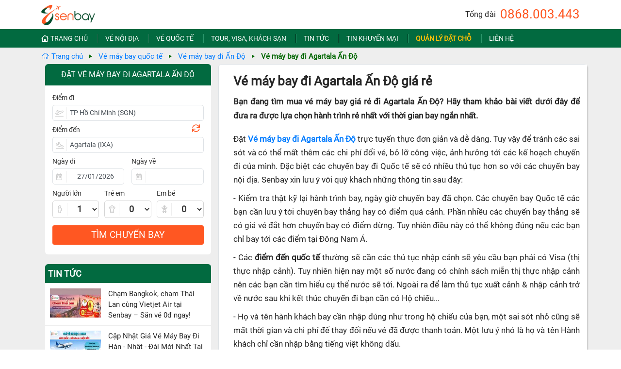

--- FILE ---
content_type: text/html; charset=utf-8
request_url: https://www.senbay.vn/ve-may-bay-di-agartala-an-do.htm
body_size: 42932
content:

<!DOCTYPE html>
<html lang="vi">
<head><meta charset="utf-8" /><meta http-equiv="Content-Type" content="text/html; charset=utf-8" /><title>
	Vé máy bay đi Agartala Ấn Độ giá rẻ
</title><link rel="shortcut icon" type="image/png" href="/Images/Logo/senbay-favicon.png" /><meta name="description" content="Vé máy bay đi Agartala Ấn Độ giá rẻ. Hệ thống đặt Vé máy bay giá rẻ Senbay.vn liên tục cập nhật giá vé và các chương trình khuyến mại mới nhất và tức thời. Đặt vé tại Senbay.vn để nhận được nhiều khuyến mãi và giảm giá" /><meta name="robots" content="max-snippet:-1, max-image-preview:large, max-video-preview:-1" /><meta name="viewport" content="width=device-width, initial-scale=1, maximum-scale=1,user-scalable=0" /><meta name="format-detection" content="telephone=no" /><meta name="google-site-verification" content="Wv03sl19qFtg8Jf5wyahBhpptvo6lqeY8dXmi6FkvhE" /><meta name="keywords" content="Đặt mua vé máy bay, Đặt vé máy bay giá rẻ, vé máy bay khuyến mại, ve may bay, vé máy bay giá rẻ, đại lý vé máy bay giá rẻ, dai ly ve may bay gia re" /><meta name="apple-mobile-web-app-capable" content="yes" /><meta name="zalo-platform-site-verification" content="Fuw_CxczBcHiWuDXaF8BMrNmltovWcmbDJO" /><meta name="google-site-verification" content="N9xDuuqKKBb2qGLNKAqcSFCmmNF249RASiZ6S4m3dzw" /><meta property="og:locale" content="vi_VN" /><meta property="og:type" content="website" />
    <meta property="og:title" content="Vé máy bay đi Agartala Ấn Độ giá rẻ" />
    <meta property="og:description" content="Vé máy bay đi Agartala Ấn Độ giá rẻ. Hệ thống đặt Vé máy bay giá rẻ Senbay.vn liên tục cập nhật giá vé và các chương trình khuyến mại mới nhất và tức thời. Đặt vé tại Senbay.vn để nhận được nhiều khuyến mãi và giảm giá" />
    <meta property="og:url" content="https://www.senbay.vn/ve-may-bay-di-agartala-an-do.htm" />
    <meta property="og:site_name" content="Vé máy bay giá rẻ" /><meta property="og:image" content="https://www.senbay.vn/fb.jpg" /><meta name="twitter:card" content="summary" />
    <meta name="twitter:title" content="Vé máy bay đi Agartala Ấn Độ giá rẻ" />
    <meta name="twitter:description" content="Vé máy bay đi Agartala Ấn Độ giá rẻ. Hệ thống đặt Vé máy bay giá rẻ Senbay.vn liên tục cập nhật giá vé và các chương trình khuyến mại mới nhất và tức thời. Đặt vé tại Senbay.vn để nhận được nhiều khuyến mãi và giảm giá" />
    <meta name="twitter:image" content="https://www.senbay.vn/fb.jpg" /><meta name="p:domain_verify" content="a213cee2272b25261bc63d597fa06a4c" /><link rel="dns-prefetch" href="//s.w.org" /><link href="/Styles/bootstraps.min.css" rel="stylesheet" /><link href="/Styles/StyleSheet.css?t=141024" rel="stylesheet" /><link href="/Scripts/jquery-ui.min.css" rel="stylesheet" /><link href="/Styles/fontawesome-pro/css/all.min.css" rel="stylesheet" /><link id="lnkStyles" rel="stylesheet" href="/Styles/desktop/site.css?t=011222" />

    <script src="/Scripts/jquery-3.4.1.min.js"></script>
    <script src="/Scripts/jquery-ui.min.js"></script>
    <script src="/Scripts/aes.js"></script>
    <script src="/Scripts/Common.js?date=150325"></script>
    <script src="/Scripts/bootstrap.min.js"></script>
    <script src="/Scripts/ui.datepicker.lunar.min.js?date=071222"></script>
    <script src="/Scripts/jquery.ui.datepicker-vi-VN.js"></script>
    <script src="/Scripts/amlich.js"></script>
    <script>
        jQuery.browser = {};
        (function() {
            jQuery.browser.msie = false;
            jQuery.browser.version = 0;
            if (navigator.userAgent.match(/MSIE ([0-9]+)\./)) {
                jQuery.browser.msie = true;
                jQuery.browser.version = RegExp.$1;
            }
        })();

        $(function() {
            $(".menu-list, .awe-navigation-responsive").click(function(e) {
                $(".toggle-menu-responsive").click();
            });
        });
    </script>

    
    <link href="/Styles/post.css?t=031122" rel="stylesheet"/>
    <link href="/Styles/desktop/post.css?t=031122" rel="stylesheet"/>
    <script src="/Scripts/popper.min.js"></script>
    <script src="/Scripts/bootstrap.min.js"></script>
    <script>
        $(document).ready(function () {
            if (window.location.toString().indexOf("ve-may-bay-tet") !== -1) {
                $(".div-container-search-form").addClass("new-year");
            }

            $('.post-content img').addClass('img-fluid');
            $('[data-toggle="tooltip"]').tooltip();

            $('.bank-item').click(function() {
                var className = $(this).attr('classname');
                if ($(this).hasClass('active')) {
                    $(this).removeClass('active');
                    $('.div-bank-detail').hide();
                } else {
                    $('.bank-item.active').removeClass('active');
                    $(this).addClass('active');
                    $('.' + className).html($(this).next().html());
                    if ($('.' + className).css('display') === 'none')
                        $('.' + className).show();
                    $('.div-bank-detail').each(function() {
                        if (!$(this).hasClass(className))
                            $(this).hide();
                    });
                }
            });
            ViewMore();
        });

        function ViewMore() {
            $('.view-more a').click(function(a) {
                var url = $(this).attr('href');
                var parent = $(this).parent();
                parent.html('<i class="far fa-spinner fa-spin"></i>');
                $.ajax({
                    url: url,
                    success: function(result) {
                        parent.after($('.blog-page_term-detail', result).html());
                        parent.hide();
                        ViewMore();
                    }
                });
                a.preventDefault();
            });
        }
    </script>

    <style type="text/css">
        #scroll-top {background-color: #999;opacity: 0.6;border: none;border-radius: 20%;bottom: 20px;color: white;cursor: pointer;display: none;outline: none;padding: 10px 9px 8px 9px;position: fixed;right: 5px;z-index: 99;}
        #scroll-top:hover{ text-decoration: none;}
        .icon-call{ position: fixed;left: 5px !important;bottom: 5px !important;opacity: 0.8;}
        .icon-call img{ width: 50px;}
        .eticket{ height: 20px; position: relative; top: -1px; margin-right: 5px;}
    </style>
    <script type="text/javascript">
        $(function() {
            $("#scroll-top").click(function(e) {
                document.body.scrollTop = 0; // For Safari
                document.documentElement.scrollTop = 0; // For Chrome, Firefox, IE and Opera
                e.preventDefault();
            });
        });
    </script>
    
    <style type="text/css">
        #footer-page a.announced{background: #fff; border-radius: 10px; display: inline-block; margin: 20px 0; padding: 3px 10px 3px 5px; }
    </style>
    <!-- Google Tag Manager -->
    <script>(function (w, d, s, l, i) {
            w[l] = w[l] || []; w[l].push({
                'gtm.start':
                    new Date().getTime(), event: 'gtm.js'
            }); var f = d.getElementsByTagName(s)[0],
                j = d.createElement(s), dl = l != 'dataLayer' ? '&l=' + l : ''; j.async = true; j.src =
                'https://www.googletagmanager.com/gtm.js?id=' + i + dl; f.parentNode.insertBefore(j, f);
        })(window, document, 'script', 'dataLayer', 'GTM-5KML8HQ');</script>
    <!-- End Google Tag Manager -->
</head>
<body>
<form method="post" action="./ve-may-bay-di-agartala-an-do.htm?url=ve-may-bay-di-agartala-an-do" id="form1">
<div class="aspNetHidden">
<input type="hidden" name="__EVENTTARGET" id="__EVENTTARGET" value="" />
<input type="hidden" name="__EVENTARGUMENT" id="__EVENTARGUMENT" value="" />
<input type="hidden" name="__VIEWSTATE" id="__VIEWSTATE" value="/[base64]/[base64]/[base64]/[base64]/biBNw6NpICJCYXkgQ8OzIMSQw7RpIiBMw6puIMSQ4bq/[base64]/[base64]/[base64]/biBiYXkgdGjhurNuZyBz4bq9IGMmb2FjdXRlOyBnaSZhYWN1dGU7IHYmZWFjdXRlOyDEkeG6r3QgaMahbiBjaHV54bq/[base64]/[base64]/dCB0aCZ1YWN1dGU7YyBjaHV54bq/biDEkWkgYuG6oW4gY+G6p24gYyZvYWN1dGU7IEjhu5kgY2hp4bq/[base64]/[base64]/[base64]/[base64]/[base64]/[base64]/[base64]/[base64]/[base64]/[base64]" />
</div>

<script type="text/javascript">
//<![CDATA[
var theForm = document.forms['form1'];
if (!theForm) {
    theForm = document.form1;
}
function __doPostBack(eventTarget, eventArgument) {
    if (!theForm.onsubmit || (theForm.onsubmit() != false)) {
        theForm.__EVENTTARGET.value = eventTarget;
        theForm.__EVENTARGUMENT.value = eventArgument;
        theForm.submit();
    }
}
//]]>
</script>


<div class="aspNetHidden">

	<input type="hidden" name="__VIEWSTATEGENERATOR" id="__VIEWSTATEGENERATOR" value="C0893A39" />
	<input type="hidden" name="__EVENTVALIDATION" id="__EVENTVALIDATION" value="/wEdAKcBI5/5OqOyUj1SbsYjpM/c7vTrvbyU5Q1v+o3+N2z+s5ufZ+yIcRjgEcalzuskZYHaxi5jREDkAyOP/TC3Ar/RCJxHgkPbuL7njZ/l1C8IuP2jS94514Lsz8BP7MQ51KN9vYfE7E16/[base64]/3ZunH2n7cNrGsq0Pi8qjoLuwkvxLVsdjf53gO9bW9ICn1R/hcEpk5Wgvrs3i51OrW0SLI4q9Bnz65XsNdVLejxnvl9+47/ByYZkzhjJvxRWpdfKhzIwqtKRZQqzN7vr0YgSg4x/2mxlnjvtmW711deDZsEDZR5m77OmIQLn1+XqMVd2AGAGzNDfK1RlXYimIkJ/hArOY11QX59GiPAMGQLIXdtz1gZ+NwSCJjQ8iDmzxUAGkkI6ST/WLW0Jv13fHi1JIfW1f8rx1CzaaVS4nocuiOud06ii8lGx6laLn6e+/PKAlsja3ujckqmZ2BNAucOjTy689OSWFhjBJHads7xgSS+U0L7mcIiP5ZURqMRc2AB1W5vYT+Uk1x3MHTFx/2ZIgvNB49fqL7m4pLdJ+cKfNrJhxEFbExyxL6bXOpcLzVfC7BUCuXbZxoe/[base64]/ZTts29zb6DiZ2sejkUbYXvVPxBh5XKQv66phrq9og+xZneWNQ5P+qlGGbleswgyGjmShHBCadC+DyPtz3K/gAP31W1zVcrOoNApesB3YEpFI9jYwhYWhGReb1L816eVFHgTKj27h0TlOK6xxB9ohDE5TTj2JKU1qKCxNWIt7KN/wBFuS2xoFpgBnR84jCJvjDn1R4EYCLjtnWkGUovHKs1Lh9Qgq9sScYbPC1sji+Ros9JCRRNSCTqeGRl1ZNaHA5hfxdBYyVvBZzHgWooZ6myU7J84+sjyp2Kpy2QakM+yqOvjcSwJrGXXHi1W3VF5mnX1GLL9V4Owpi22yNdnjQlNKUKKAvTec/MqdLJd+IHv6dTTsWJZ1fxDXfiArrL1jcnI00cC5zFfCnw+f2n8AcistKko92yRs8aGglmj1f8P/evXJbXg9WgevoRMIUFDzfO4jSp7hBD84X6bwelQYDYZPw/VWLMlDPE4yt6fZ2/GKD1IliZpVCwOxFQbAfQEyv5N7SaH40NeJHqPriKq1WMdZ8Gp8WSHHivPhb/aAFUSLw85Y86g2o94tRsiAOr5hWTN6TYjSY1+5UjA2Od59/np+WZr2mYj18Jh2TbLtcV8QpqzUClNn2y1egu8rJdaZYv3nNVJboHKaBlE+7Qtt/u2ypRuLRVu/QZFMX+S5CMRT6rTFZElvnfX0mOJ/t4rS9QYXIqvclzWYsHF5PYGC7jyQifCls5+nKWDTMntSSUMmd2KxqSaXa/SqgIta9ed86Jqtvl3iSp6mOTYdXg1SqX9qMX6QhrQ1jeyrC2aYtMwTgXU812ugf/kyPrxSC/f9NqiXTZuDnjagoIn8cvHhMRDdgR3B5EP3kNM4EV+GD4l0ucp1jFUW79UoejOjXu/PLlvcYEvsVtYal3Bin9dV3X6zfjyovsrI4r3alzMfbw+wRKWraerwOfv5XsIS+n33Yem/xg3/DpGWSkXW7uM7apew12YiXe9PcnQcj8h5i1kowEbhMEUk+q0z9hNxHjC8mLXcMX44gY7+SGnJS8oBHNpN8Fj8D2XyVve0SKmePH3fGRpFE0/I0k/YB8AIF/TF1J3p74eYq3zSBXjWtwhjppYJWkMpn/LTAihwShkNwfCGqoS8EUKDXSw41ECMICRGKMncOTYuQ6iFLEOBH1zWJNTGI9mXxE3Ntad7yuTBjweuS+D/qEo+CIsPjQlyecn/x4e7oMGKucEYjiugvGOBAiA08wZioYajJhHIK+J6Y/RxBfyy8y4yysZpaEIwOHm0gNwzj8tuErFFkAeyIEIaVTBPXtQtIpr8YE7LeSqa7/YHcOL5vhcqpi3qC0hXvRCnMEhFDmUuMv7mhvJN5Ft7AjOhIXLZ/3BgQnvbLDFkUPBB8UKBDpLUBib5cbqbqkJTJXiuXjl6E7fUL+PUrfCrf87itYA2ATWzFrf++Z+vhDrDytIn2DDs321D80zY6Ers53QSxvohaIgm8kPRCyB1SRIP8p/KMUUYJ8WWr9R4uCtgsG/gH0IF2V7sfHYtR6+ya/jWe/RMpcxujyynHroGJqCASQU4D5Ellz6opYU61Ts4qYJjvGtExRO2kwUpLji1shZFGJqG/WrXq8eeY/JSciJRkQIXUqYqIywSOrfQj/0UPQV72R869Vqtqaa1PDSxoK8jmimSxsQAfB+3QXQRfNTatmQxN7cZJl1HVz0FWLJhvJRffqkZqvhgw/N9fWp98x41arN243AKB8TX4M7dXaxbv1GJtp+aZm7VMFhzw+o3YcKTt5YA6Dnt72oTlw8OoPy3uihubVujkrLm5sN2qOaXFkVrjjl+RhU4ZUs5hcqUKXR1vH4LNwVDT8YPUpeJlgOFYbQe7XZGfcqx6/3HgerT0apf/+Ny/ks2UagXeBQS7EzyUVOrSIjzNApGOitSvhSnXCzrSzweCVf5idE2eI/1jZQi3Hm1OiHC/pGuvpEKxyYIkL8lbwx15jnxmnGFd/iQQoWWsczIfoYqoi9E+ZN5g2zBaoLuY5MO4b5ss9rygS//BSuLXOVGUJnPEf2UT1zSnMFSs+4/yAjS9b/IvBYRLVGN6AQj97CyweMxmSGvC0FVUOKbDgZyT4Yh2Gx5odp5pIgGaPDCpzxvYz8R7TDr4KBl0EMQ14XiCaahNOECm1rRiOZuAlMd/HaGzyMh3l5yFASfGIZ11/22WqKi7BFWoRYxgB94lGHzN7EeY433MzxnwerPqPjKF7x+SAxA8IUDPvBoIN4bI/NFcFVjp9YWL+LKaULaknbXUzaWbLIQWH4Gbw==" />
</div>
    <div id="page-wrap">
        <header id="header-page">
            <div class="inner">
                <div class="container">
                    <a class="toggle-menu-responsive" style="display: none;" href="#">
                        <div class="hamburger">
                            <span class="item item-1"></span><span class="item item-2"></span><span class="item item-3"></span>
                        </div>
                    </a>
                    <nav class="navigation awe-navigation navigation-hide d-xl-none" data-responsive="1200">
                        <ul class="menu-list" style="margin-top: 50px;">
                            <li class="home-page"><a href="/">Trang chủ</a></li> 
                            <li class="menu-item"><a href="/ve-may-bay-noi-dia.htm">Vé nội địa</a></li>
                            <li class="menu-item"><a href="/ve-may-bay-quoc-te.htm">Vé quốc tế</a></li>
                            <li class="menu-item"><a href="/dich-vu-tour-visa-khach-san.htm">Tour, Visa, Khách sạn</a></li>
                            <li class="menu-item"><a href="/tin-tuc.htm">Tin tức</a></li>
                            <li class="menu-item"><a href="/tin-khuyen-mai.htm">Tin khuyến mại</a></li>
                            <li class="menu-item"><a href="/xem-lai-don-hang.htm">Quản lý đặt chỗ</a></li>
                            <li class="contact menu-item"><a href="/lien-he.htm">Liên hệ</a></li>
                        </ul>
                    </nav>
                    <div class="logo">
                        <a href="/" aria-label="Vé máy bay giá rẻ">
                            <img src="/Images/Logo/senbay.png" alt="Vé máy bay giá rẻ Nội địa, Quốc tế"/>
                        </a>
                        <span class="sologan d-none d-xl-block">Đặt vé máy bay giá rẻ</span>
                    </div>
                    <div class="header-hotline">
                        Tổng đài <h3 class="d-inline"><a class="" href="tel:0868003443">
                             0868.003.443
                        </a></h3>
                    </div>
                </div>
                <div class="menu-top d-none d-xl-block">
                    <ul class="menu-list container text-nowrap">
                        <li class="home-page"> 
                            <a href="/"><i class="far fa-home-lg mr-1"></i>Trang chủ</a>
                        </li>
                        <li class="menu-item">
                            <a href="/ve-may-bay-noi-dia.htm">Vé nội địa</a>
                        </li>
                        <li class="menu-item">
                            <a href="/ve-may-bay-quoc-te.htm">Vé quốc tế</a>
                        </li>
                        <li class="menu-item">
                            <a href="/dich-vu-tour-visa-khach-san.htm">Tour, Visa, Khách sạn</a>
                        </li>
                        <li class="menu-item">
                            <a href="/tin-tuc.htm">Tin tức</a>
                        </li>
                        <li class="menu-item">
                            <a href="/tin-khuyen-mai.htm">Tin khuyến mại</a>
                        </li>
                        <li class="menu-item">
                            <a href="/xem-lai-don-hang.htm" class="text-warning font-weight-bold">Quản lý đặt chỗ</a>
                        </li>
                        <li class="contact menu-item">
                            <a href="/lien-he.htm">Liên hệ</a>
                        </li>
                    </ul>
                </div>
            </div>
        </header>
        
    <span class="option-temp"></span>
    
<div class="breadcrumb">
    
            <div class="container">
            <ul class="d-lg-flex d-xl-flex d-none">
            <li class="item">
                <a href="/">
                    <i class="fal fa-home"></i>
                    Trang chủ
                </a>
            </li>
        
            <li class="item">
                <a href="/ve-may-bay-quoc-te.htm">Vé máy bay quốc tế</a>
            </li>
        
            <li class="item">
                <a href="/ve-may-bay-di-an-do.htm">Vé máy bay đi Ấn Độ</a>
            </li>
        
            <li class="item active">
                Vé máy bay đi Agartala Ấn Độ
            </li>
        </ul>
        </div>
        
</div>
    <div class="container p-0">
        <div class="row m-0 mb-3">
            <div class="col-xl-4 col-12 pl-xl-4">
                
<style>
    .ui-autocomplete-loading { background: white url('/images/ui-anim_basic_16x16.gif') right center no-repeat !important; }
</style>
<script>
    function LoadDataDefault() {
        if (GetQueryString('sessionid') === null) {
            if ($('.search-info').length > 0 && $('.search-info').html().trim().length > 10) {
                if ($('.search-info .dep-airport').length > 0 || $('.search-info .arr-airport').length > 0) {
                    if ($('.search-info .dep-airport').length > 0) {
                        $('#txtDeparture').val($('.search-info .dep-airport').attr('dep-city'));
                        $('#txtDepartureAirportCode').val($('.search-info .dep-airport').attr('dep-airport'));
                    } else {
                        $('#txtDeparture').val('');
                        $('#txtDepartureAirportCode').val('');
                    }
                    if ($('.search-info .arr-airport').length > 0) {
                        $('#txtArrival').val($('.search-info .arr-airport').attr('arr-city'));
                        $('#txtArrivalAirportCode').val($('.search-info .arr-airport').attr('arr-airport'));
                    } else {
                        $('#txtArrival').val(''); 
                        $('#txtArrivalAirportCode').val('');
                    }
                }
                if ($('.search-info .dep-date').length > 0) {
                    $('#txtDepartureDate').val($('.search-info .dep-date').attr('dep-date'));
                    $('#txtReturnDate').val('');
                }
            } else
                LoadDataFromLocalStorage('data-search');
        }
    }

    $(document).ready(function () {
        $('.style-datepicker').html('<style> #ui-datepicker-div{left:' +$('#txtDepartureDate').offset().left + 'px !important;}</style>');
        $(".txtAutoSuggestDep").autocomplete({
            source: function(request, response) {
                $.ajax({
                    type: 'POST',
                    url: '/flight/search.aspx/AutoSuggest',
                    dataType: 'json',
                    data: JSON.stringify({ keyword: request.term }),
                    contentType: 'application/json; charset=utf-8',
                    success: function(result) {
                        response(JSON.parse(result.d));
                    }
                });
            },
            minLength: 3,
            select: function(event, ui) {
                //$('.div-departure-city .txtCity').val(ui.item.label);
                $('.div-departure-city .txtCity').val(ui.item.label + ' (' + ui.item.id + ')');
                $('.div-departure-city .txtAirportCode').val(ui.item.id);
                $('.txtAutoSuggestDep').val('');
                return false;
            }
        }).autocomplete("instance")._renderItem = function(ul, item) {
            return $("<li>")
                .append("<div>" + item.label + ', ' + item.airport + ' (' + item.id + ')<span>' + item.value + "</div>")
                .appendTo(ul);
        };
        $(".txtAutoSuggestArr").autocomplete({
            source: function(request, response) {
                $.ajax({
                    type: 'POST',
                    url: '/flight/search.aspx/AutoSuggest',
                    dataType: 'json',
                    data: JSON.stringify({ keyword: request.term }),
                    contentType: 'application/json; charset=utf-8',
                    success: function(result) {
                        response(JSON.parse(result.d));
                    }
                });
            },
            minLength: 3,
            select: function(event, ui) {
                $('.div-arrival-city .txtCity').val(ui.item.label);
                $('.div-arrival-city .txtCity').val(ui.item.label + ' (' + ui.item.id + ')');
                $('.div-arrival-city .txtAirportCode').val(ui.item.id);
                $('.txtAutoSuggestArr').val('');
                return false;
            }
        }).autocomplete("instance")._renderItem = function(ul, item) {
            return $("<li>")
                .append("<div>" + item.label + ', ' + item.airport + ' (' + item.id + ')<span>' + item.value + "</div>")
                .appendTo(ul);
        };
        $('.div-city .txtCity').click(function() {
            $(this).blur();
        });
        $('.div-date input[type=text]').click(function() {
            $(this).blur();
        });
        $('.pax-number input').click(function() {
            $(this).blur();
        });
        LoadDataDefault();
        SelectCity();
        SelectDate();
        CheckDate();
        SetPaxNumber();
        SwitchCity();
       
        $('.txtDate').change(function() {
            $(this).parents('.form-elements').find('.lunar-date').html(GetLunarDate($(this).val()));
            if ($('.txtDateTo').val().length > 0) {
                $('.remove-ret-date').show();
            }
        });
        $('.remove-ret-date').click(function() {
            $(this).parents('.form-elements').find('.lunar-date').text('');
            $('.txtDateTo').val('');
            $(this).hide();
        });
        if ($('.txtDateTo').val().length > 0) {
            $('.remove-ret-date').show();
        } else {
            $('.remove-ret-date').hide();
        }
        $('.btnSearch').click(function() {
            SaveDataToLocalStorage('.div-search-form', 'data-search');
        });
    });

    function CheckDate() {
        var today = new Date();
        today.setHours(0, 0, 0, 0);

        if ($('.txtDateFrom').datepickerlunar("getDate") < today) {
            var dateFrom = today;
            dateFrom.setDate(dateFrom.getDate() + 3);
            $('.txtDateFrom').val(ShowDate(dateFrom));
        }
        if ($('.txtDateTo').val().length > 5 && $('.txtDateTo').datepickerlunar("getDate") < today)
            $('.txtDateTo').val('');
    }

    function SwitchCity() {
        $('.icon-switch').click(function() {
            var city = $('.div-departure-city .txtCity').val();
            var airport = $('.div-departure-city .txtAirportCode').val();
            $('.div-departure-city .txtCity').val($('.div-arrival-city .txtCity').val());
            $('.div-departure-city .txtAirportCode').val($('.div-arrival-city .txtAirportCode').val());
            $('.div-arrival-city .txtCity').val(city);
            $('.div-arrival-city .txtAirportCode').val(airport);
        });
    }

    function SetPaxNumber() {
        $('.pax-number select').change(function () {
            //alert($(this).find('option:selected').val());
            var $val = parseInt($(this).val());
            var $adt = parseInt($('.cboAdult').val());
            if ($(this).hasClass('cboInfant')) {
                if ($adt < $val) {
                    ShowMessage("Số lượng Em bé phải nhỏ hơn hoặc bằng người lớn");
                    $(this).val($adt).change();
                }
            } else if ($(this).hasClass('cboAdult')) {
                var $inf = parseInt($('.cboInfant').val());
                if ($inf > $val) {
                    ShowMessage("Số lượng Em bé phải nhỏ hơn hoặc bằng người lớn");
                    $($(".cboInfant")).val($val).change();
                }
            }
        });
    }

    function SetLunarDate() {
        $('.txtDate').each(function() {
            $(this).parents('.form-elements').find('.lunar-date').html(GetLunarDate($(this).val()));
        });
    }

    function SelectDate() {
        $('.txtDateFrom, .txtDateTo').datepickerlunar({
            dateFormat: 'dd/mm/yy',
            numberOfMonths: 1,
            minDate: 0
        });
        $('.txtDateTo').datepickerlunar('option', 'minDate', $('.txtDateFrom').datepickerlunar("getDate"));
        $('.txtDateFrom').change(function() {
            $('.txtDateTo').datepickerlunar('option', 'minDate', $(this).datepickerlunar("getDate"));
        });
    }

    function SelectCity() {
        ShowDialogCity();
        $('.div-city-list li p').click(function() {
            $(this).parents('.div-city').find('.txtCity').val($(this).text());
            $(this).parents('.div-city').find('.txtAirportCode').val($(this).attr('airportcode'));
            $('.div-city-list').css('display', 'none');
            if ($(this).parents('.div-city').hasClass('div-departure-city'))
                $('.div-arrival-city').click();
            else
                $('.txtDateFrom').datepickerlunar('show');
        });
    }

    function ShowDialogCity() {
        var $win = $(window);
        var $box = $(".div-departure-city");
        var $box2 = $(".div-arrival-city");
        var $item = $('.div-city-list li p, .div-city-list li p span');


        $win.on("click.Bst",
            function (event) {
                if (event.target.className.indexOf("icon-switch") !== -1) return;
                if ($item.is(event.target)) {
                } else {
                    if (($box.has(event.target).length === 0 && !$box.is(event.target)) ||
                        event.target.className.indexOf('fa-close') !== -1)
                        $box.find('.div-city-list').hide();
                    else {
                        $box.find('.div-city-list').show();
                        $box.find('input').focus();
                    }
                    if (($box2.has(event.target).length === 0 && !$box2.is(event.target)) ||
                        event.target.className.indexOf('fa-close') !== -1) {
                        $box2.find('.div-city-list').hide();
                    } else {
                        $box2.find('.div-city-list').show();
                        $box2.find('input').focus();
                    }
                }
            });
    }
</script>
<div class="container m-auto p-0">
    <input type="hidden" name="ctl00$cphTop$ctl00$hidKey" id="hidKey" value="lapyvCdI32yTd1bstubFZP8bnRYG9knMJE5TvUB64VGlVVhL5lF9DpKcDNo9NRIpAmjQRXRNU56A4Sw66LfONjBeSxVMyZIoT+VgrEHo218bCs6eWyqwfWu83DBw0V56Ng/y/EWZv2bmiYlsIehc57vLOzXVCzc5XOPEOSpXUDAdzyyioIFq3qIaoTKuj7CbDjbVFvvq8doTBGQlQVajEz8hyUzZDtS7L4LkwwTVZnVhVRZFkOrsH3ZN+0VqRTrUpxGz6OIq+9NXM3VVK/zgdWz3NA3aSvGk0lH5ghlNKnjSoatHMuthChiWIimAsUTIMUQMuU9RHTMjKy3AexqOLw==" />
    <input type="hidden" name="ctl00$cphTop$ctl00$hidValue" id="hidValue" />
    <div class="div-search-form">
        <h2 class="m-0">Đặt Vé máy bay đi Agartala Ấn Độ</h2>
        <div class="row mb-2 first">
            <label>Điểm đi</label>
            <div class="col-12 form-item  div-departure-city div-city">
                <i class="far fa-plane-departure"></i>
                <input name="ctl00$cphTop$ctl00$txtDeparture" type="text" value="Hồ Chí Minh (SGN)" id="txtDeparture" class="txtCity save-storage" autocomplete="off" />
                <input name="ctl00$cphTop$ctl00$txtDepartureAirportCode" type="text" value="SGN" id="txtDepartureAirportCode" class="txtDepartureAirportCode txtAirportCode save-storage" style="display: none;" />
                <div id="cphTop_ctl00_UsrCities1_pnlCities" class="div-city-list" style="display: none;">
	
    <div class="div-city-list-head" style="">
        <span style="">Chọn điểm đi</span>
        <i class="far fa-times text-danger"></i>
    </div>
    <div class="row">
        <div class="col text-center" style="background: #eee;">
            <div class="div-auto-suggest">
                Tìm kiếm: <input name="ctl00$cphTop$ctl00$UsrCities1$txtAutoSuggest" type="text" id="cphTop_ctl00_UsrCities1_txtAutoSuggest" class="txtAutoSuggest txtAutoSuggestDep" placeholder="Nhập mã sân bay; tên sân bay, thành phố, nước" autocomplete="off" />
                <i class="far fa-search mr-4 "></i>
                
            </div>
        </div>
    </div>
    <div class="row">
        <div class="col">
            <ul>
                <li class="title">Miền Bắc</li>
                <li><p airportcode="HAN">Hà Nội <span>(HAN)</span> </></li>
                <li><p airportcode="HPH">Hải Phòng <span>(HPH)</span> </p></li>
                <li><p airportcode="VDO">Vân Đồn <span>(VDO)</span> </p></li>
                <li><p airportcode="DIN">Điện Biên <span>(DIN)</span> </p></li>
                <li class="title" style="margin-top: 28px;">Miền Trung</li>
                <li><p airportcode="DAD">Đà Nẵng <span>(DAD)</span> </p></li>
                <li><p airportcode="THD">Thanh Hóa <span>(THD)</span> </p></li>
                <li><p airportcode="VII">Vinh <span>(VII)</span> </p></li>
                <li><p airportcode="HUI">Huế <span>(HUI)</span> </p></li>
                <li><p airportcode="VDH">Đồng Hới <span>(VDH)</span> </p></li>
                <li><p airportcode="VCL">Chu Lai <span>(VCL)</span> </p></li>
               
            </ul>
        </div>
        <div class="col">
            <ul>
                <li class="title">Miền Nam</li>
                <li><p airportcode="SGN">Hồ Chí Minh <span>(SGN)</span> </p></li>
                <li><p airportcode="CXR">Nha Trang <span>(CXR)</span> </p></li>
                <li><p airportcode="PQC">Phú Quốc <span>(PQC)</span> </p></li>
                <li><p airportcode="VCA">Cần Thơ <span>(VCA)</span> </p></li>
                <li><p airportcode="DLI">Đà Lạt <span>(DLI)</span> </p></li>
                <li><p airportcode="UIH">Qui Nhơn <span>(UIH)</span> </p></li>
                <li><p airportcode="TBB">Tuy Hòa <span>(TBB)</span> </p></li>
                <li><p airportcode="BMV" class="text-nowrap">Buôn Ma Thuột <span>(BMV)</span> </p></li>
                <li><p airportcode="PXU">Pleiku <span>(PXU)</span> </p></li>
                <li><p airportcode="VCS">Côn Đảo <span>(VCS)</span> </p></li>
                <li><p airportcode="VKG">Rạch Giá <span>(VKG)</span> </p></li>
                <li><p airportcode="CAH">Cà Mau <span>(CAH)</span> </p></li>
                <li><p airportcode="LTH">Long Thành <span>(LTH)</span> </p></li>
            </ul>
        </div>
       
        <div class="col">
            <ul>
                <li class="title"><i class="icon icon-formsearch-sub-location"></i>Đông Nam Á + Úc</li>
                <li><p airportcode="BKK">Bangkok <span>(BKK)</span> </p></li>
                <li><p airportcode="HKT">Phuket <span>(HKT)</span> </p></li>
                <li><p airportcode="CNX">Chiang Mai <span>(CNX)</span> </p></li>
                <li><p airportcode="SIN">Singapore <span>(SIN)</span> </p></li>
                <li><p airportcode="KUL">Kuala Lumpur <span>(KUL)</span> </p></li>
                <li><p airportcode="VTE">Vientiane <span>(VTE)</span> </p></li>
                <li><p airportcode="PNH">Phnom Penh <span>(PNH)</span> </p></li>
                <li><p airportcode="REP">Siem Reap <span>(REP)</span> </p></li>
                <li><p airportcode="JKT">Jakarta <span>(JKT)</span> </p></li>
                <li><p airportcode="DPS">Denpasar Bali <span>(DPS)</span> </p></li>
                <li><p airportcode="RGN">Yangon <span>(RGN)</span> </p></li>
                <li><p airportcode="MNL">Manila <span>(MNL)</span> </p></li>
              
                <li class="title">Châu Úc</li>
                <li><p airportcode="SYD">Sydney <span>(SYD)</span></p></li>
                <li><p airportcode="MEL">Melbourne <span>(MEL)</span></p></li>
            </ul>
        </div>
        <div class="col">
            <ul>
                <li class="title">Đông Bắc Á</li>

                <li><p airportcode="NRT">Tokyo Narita <span>(NRT)</span></p></li>
                
                <li><p airportcode="KIX">Osaka <span>(KIX)</span></p></li>
                
                
                <li><p airportcode="ICN">Seoul Incheon<span>(ICN)</span></p></li>
                
                <li><p airportcode="PUS">Busan <span>(PUS)</span></p></li>
                <li><p airportcode="CAN">Quảng Châu <span>(CAN)</span></p></li>
                <li><p airportcode="PVG">Thượng Hải <span>(PVG)</span></p></li>
                <li><p airportcode="PEK">Bắc Kinh <span>(PEK)</span></p></li>
                <li><p airportcode="SZX">Thâm Quyến <span>(SZX)</span></p></li>
                <li><p airportcode="CTU">Thành Đô <span>(CTU)</span></p></li>
                <li><p airportcode="HGH">Hàng Châu <span>(HGH)</span></p></li>
                
                <li><p airportcode="TPE">Đài Bắc <span>(TPE)</span></p></li>
                <li><p airportcode="KHH">Cao Hùng <span>(KHH)</span></p></li>
                <li><p airportcode="HKG">Hong Kong <span>(HKG)</span></p></li>>

                <li><p airportcode="DEL">New Delhi <span>(DEL)</span></p></li>
                <li><p airportcode="BOM">Mumbai <span>(BOM)</span></p></li>
                
            </ul>
        </div>
        <div class="col">
                <ul>
                    <li class="title"><i class="icon icon-formsearch-sub-location"></i>Châu Âu</li>
                    <li><p airportcode="CDG">Paris <span>(CDG)</span></p></li>
                    
                    <li><p airportcode="FRA">Frankfurt <span>(FRA)</span></p></li>
                    <li><p airportcode="TXL">Berlin <span>(BER)</span></p></li>
                    
                    <li><p airportcode="LHR">London <span>(LHR)</span></p></li>
                    <li><p airportcode="SVO">Moscow <span>(SVO)</span></p></li>

                    
                    <li><p airportcode="AMS">Amsterdam <span>(AMS)</span></p></li>
                    <li><p airportcode="ROM">Rome <span>(ROM)</span></p></li>
                    <li><p airportcode="MXP">Milan <span>(MXP)</span></p></li>
                    
                    
                    
                    <li><p airportcode="GVA">Geneva <span>(GVA)</span></p></li>
                    <li><p airportcode="MAD">Madrid <span>(MAD)</span></p></li>
                    <li><p airportcode="BCN">Barcelona <span>(BCN)</span></p></li>
                    <li><p airportcode="ARN">Stockholm <span>(ARN)</span></p></li>
                    <li><p airportcode="CPH">Copenhagen <span>(CPH)</span></p></li>
                    <li><p airportcode="HEL">Helsinki <span>(HEL)</span></p></li>
                    <li><p airportcode="VIE">Vienna <span>(VIE)</span></p></li>
                    
                    
                    
                    
                </ul>
        </div>
        <div class="col pr-1">
                <ul>
                    <li class="title"><i class="icon icon-formsearch-sub-location"></i>Châu Mỹ</li>
                    <li><p airportcode="LAX">Los Angeles <span>(LAX)</span></p></li>
                    <li><p airportcode="SFO">San Francisco <span>(SFO)</span></p></li>
                    <li><p airportcode="DFW">Dallas Fort Worth <span>(DFW)</span></p></li>
                    <li><p airportcode="BOS">Boston, Logan <span>(BOS)</span></p></li>
                    <li><p airportcode="SEA">Seattle, Tacoma <span>(SEA)</span></p></li>
                    <li><p airportcode="JFK">New York <span>(JFK)</span></p></li>
                    
                    
                    
                    <li><p airportcode="ORD">Chicago <span>(ORD)</span></p></li>
                    <li><p airportcode="WAS">Washington <span>(IAD)</span></p></li>
                    
                    
                    
                    
                    <li><p airportcode="SAN">San Diego <span>(SAN)</span></p></li>
                    
                    <li><p airportcode="ORD">Chicago <span>(ORD)</span></p></li>
                    <li><p airportcode="MIA">Miami <span>(MIA)</span></p></li>
                    <li><p airportcode="HNL">Honolulu <span>(HNL)</span></p></li>

                    <li><p airportcode="YTO">Toronto <span>(YYZ)</span></p></li>
                    <li><p airportcode="YVR">Vancouver <span>(YVR)</span></p></li>
                    <li><p airportcode="YMQ">Montreal <span>(YMQ)</span></p></li>
                    
                </ul>
        </div>
    </div>

</div>
                <i class="far fa-sync icon-switch" aria-hidden="true"></i>
            </div>
        </div>
        <div class="row mb-2">
            <label>Điểm đến</label>
            <div class="col-12 form-item div-arrival-city div-city">
                <i class="far fa-plane-arrival pl-2"></i>
                <input name="ctl00$cphTop$ctl00$txtArrival" type="text" value="Hà Nội (HAN)" id="txtArrival" class="txtCity save-storage" autocomplete="off" />
                <input name="ctl00$cphTop$ctl00$txtArrivalAirportCode" type="text" value="HAN" id="txtArrivalAirportCode" class="txtArrivalAirportCode txtAirportCode save-storage" style="display: none;" />
                <div id="cphTop_ctl00_UsrCities2_pnlCities" class="div-city-list" style="display: none;">
	
    <div class="div-city-list-head" style="">
        <span style="">Chọn điểm đến</span>
        <i class="far fa-times text-danger"></i>
    </div>
    <div class="row">
        <div class="col text-center" style="background: #eee;">
            <div class="div-auto-suggest">
                Tìm kiếm: <input name="ctl00$cphTop$ctl00$UsrCities2$txtAutoSuggest" type="text" id="cphTop_ctl00_UsrCities2_txtAutoSuggest" class="txtAutoSuggest txtAutoSuggestArr" placeholder="Nhập mã sân bay; tên sân bay, thành phố, nước" autocomplete="off" />
                <i class="far fa-search mr-4 "></i>
                
            </div>
        </div>
    </div>
    <div class="row">
        <div class="col">
            <ul>
                <li class="title">Miền Bắc</li>
                <li><p airportcode="HAN">Hà Nội <span>(HAN)</span> </></li>
                <li><p airportcode="HPH">Hải Phòng <span>(HPH)</span> </p></li>
                <li><p airportcode="VDO">Vân Đồn <span>(VDO)</span> </p></li>
                <li><p airportcode="DIN">Điện Biên <span>(DIN)</span> </p></li>
                <li class="title" style="margin-top: 28px;">Miền Trung</li>
                <li><p airportcode="DAD">Đà Nẵng <span>(DAD)</span> </p></li>
                <li><p airportcode="THD">Thanh Hóa <span>(THD)</span> </p></li>
                <li><p airportcode="VII">Vinh <span>(VII)</span> </p></li>
                <li><p airportcode="HUI">Huế <span>(HUI)</span> </p></li>
                <li><p airportcode="VDH">Đồng Hới <span>(VDH)</span> </p></li>
                <li><p airportcode="VCL">Chu Lai <span>(VCL)</span> </p></li>
               
            </ul>
        </div>
        <div class="col">
            <ul>
                <li class="title">Miền Nam</li>
                <li><p airportcode="SGN">Hồ Chí Minh <span>(SGN)</span> </p></li>
                <li><p airportcode="CXR">Nha Trang <span>(CXR)</span> </p></li>
                <li><p airportcode="PQC">Phú Quốc <span>(PQC)</span> </p></li>
                <li><p airportcode="VCA">Cần Thơ <span>(VCA)</span> </p></li>
                <li><p airportcode="DLI">Đà Lạt <span>(DLI)</span> </p></li>
                <li><p airportcode="UIH">Qui Nhơn <span>(UIH)</span> </p></li>
                <li><p airportcode="TBB">Tuy Hòa <span>(TBB)</span> </p></li>
                <li><p airportcode="BMV" class="text-nowrap">Buôn Ma Thuột <span>(BMV)</span> </p></li>
                <li><p airportcode="PXU">Pleiku <span>(PXU)</span> </p></li>
                <li><p airportcode="VCS">Côn Đảo <span>(VCS)</span> </p></li>
                <li><p airportcode="VKG">Rạch Giá <span>(VKG)</span> </p></li>
                <li><p airportcode="CAH">Cà Mau <span>(CAH)</span> </p></li>
                <li><p airportcode="LTH">Long Thành <span>(LTH)</span> </p></li>
            </ul>
        </div>
       
        <div class="col">
            <ul>
                <li class="title"><i class="icon icon-formsearch-sub-location"></i>Đông Nam Á + Úc</li>
                <li><p airportcode="BKK">Bangkok <span>(BKK)</span> </p></li>
                <li><p airportcode="HKT">Phuket <span>(HKT)</span> </p></li>
                <li><p airportcode="CNX">Chiang Mai <span>(CNX)</span> </p></li>
                <li><p airportcode="SIN">Singapore <span>(SIN)</span> </p></li>
                <li><p airportcode="KUL">Kuala Lumpur <span>(KUL)</span> </p></li>
                <li><p airportcode="VTE">Vientiane <span>(VTE)</span> </p></li>
                <li><p airportcode="PNH">Phnom Penh <span>(PNH)</span> </p></li>
                <li><p airportcode="REP">Siem Reap <span>(REP)</span> </p></li>
                <li><p airportcode="JKT">Jakarta <span>(JKT)</span> </p></li>
                <li><p airportcode="DPS">Denpasar Bali <span>(DPS)</span> </p></li>
                <li><p airportcode="RGN">Yangon <span>(RGN)</span> </p></li>
                <li><p airportcode="MNL">Manila <span>(MNL)</span> </p></li>
              
                <li class="title">Châu Úc</li>
                <li><p airportcode="SYD">Sydney <span>(SYD)</span></p></li>
                <li><p airportcode="MEL">Melbourne <span>(MEL)</span></p></li>
            </ul>
        </div>
        <div class="col">
            <ul>
                <li class="title">Đông Bắc Á</li>

                <li><p airportcode="NRT">Tokyo Narita <span>(NRT)</span></p></li>
                
                <li><p airportcode="KIX">Osaka <span>(KIX)</span></p></li>
                
                
                <li><p airportcode="ICN">Seoul Incheon<span>(ICN)</span></p></li>
                
                <li><p airportcode="PUS">Busan <span>(PUS)</span></p></li>
                <li><p airportcode="CAN">Quảng Châu <span>(CAN)</span></p></li>
                <li><p airportcode="PVG">Thượng Hải <span>(PVG)</span></p></li>
                <li><p airportcode="PEK">Bắc Kinh <span>(PEK)</span></p></li>
                <li><p airportcode="SZX">Thâm Quyến <span>(SZX)</span></p></li>
                <li><p airportcode="CTU">Thành Đô <span>(CTU)</span></p></li>
                <li><p airportcode="HGH">Hàng Châu <span>(HGH)</span></p></li>
                
                <li><p airportcode="TPE">Đài Bắc <span>(TPE)</span></p></li>
                <li><p airportcode="KHH">Cao Hùng <span>(KHH)</span></p></li>
                <li><p airportcode="HKG">Hong Kong <span>(HKG)</span></p></li>>

                <li><p airportcode="DEL">New Delhi <span>(DEL)</span></p></li>
                <li><p airportcode="BOM">Mumbai <span>(BOM)</span></p></li>
                
            </ul>
        </div>
        <div class="col">
                <ul>
                    <li class="title"><i class="icon icon-formsearch-sub-location"></i>Châu Âu</li>
                    <li><p airportcode="CDG">Paris <span>(CDG)</span></p></li>
                    
                    <li><p airportcode="FRA">Frankfurt <span>(FRA)</span></p></li>
                    <li><p airportcode="TXL">Berlin <span>(BER)</span></p></li>
                    
                    <li><p airportcode="LHR">London <span>(LHR)</span></p></li>
                    <li><p airportcode="SVO">Moscow <span>(SVO)</span></p></li>

                    
                    <li><p airportcode="AMS">Amsterdam <span>(AMS)</span></p></li>
                    <li><p airportcode="ROM">Rome <span>(ROM)</span></p></li>
                    <li><p airportcode="MXP">Milan <span>(MXP)</span></p></li>
                    
                    
                    
                    <li><p airportcode="GVA">Geneva <span>(GVA)</span></p></li>
                    <li><p airportcode="MAD">Madrid <span>(MAD)</span></p></li>
                    <li><p airportcode="BCN">Barcelona <span>(BCN)</span></p></li>
                    <li><p airportcode="ARN">Stockholm <span>(ARN)</span></p></li>
                    <li><p airportcode="CPH">Copenhagen <span>(CPH)</span></p></li>
                    <li><p airportcode="HEL">Helsinki <span>(HEL)</span></p></li>
                    <li><p airportcode="VIE">Vienna <span>(VIE)</span></p></li>
                    
                    
                    
                    
                </ul>
        </div>
        <div class="col pr-1">
                <ul>
                    <li class="title"><i class="icon icon-formsearch-sub-location"></i>Châu Mỹ</li>
                    <li><p airportcode="LAX">Los Angeles <span>(LAX)</span></p></li>
                    <li><p airportcode="SFO">San Francisco <span>(SFO)</span></p></li>
                    <li><p airportcode="DFW">Dallas Fort Worth <span>(DFW)</span></p></li>
                    <li><p airportcode="BOS">Boston, Logan <span>(BOS)</span></p></li>
                    <li><p airportcode="SEA">Seattle, Tacoma <span>(SEA)</span></p></li>
                    <li><p airportcode="JFK">New York <span>(JFK)</span></p></li>
                    
                    
                    
                    <li><p airportcode="ORD">Chicago <span>(ORD)</span></p></li>
                    <li><p airportcode="WAS">Washington <span>(IAD)</span></p></li>
                    
                    
                    
                    
                    <li><p airportcode="SAN">San Diego <span>(SAN)</span></p></li>
                    
                    <li><p airportcode="ORD">Chicago <span>(ORD)</span></p></li>
                    <li><p airportcode="MIA">Miami <span>(MIA)</span></p></li>
                    <li><p airportcode="HNL">Honolulu <span>(HNL)</span></p></li>

                    <li><p airportcode="YTO">Toronto <span>(YYZ)</span></p></li>
                    <li><p airportcode="YVR">Vancouver <span>(YVR)</span></p></li>
                    <li><p airportcode="YMQ">Montreal <span>(YMQ)</span></p></li>
                    
                </ul>
        </div>
    </div>

</div>
                        
            </div>
        </div>
        <div class="row mb-2">
            <div class="col-6 pr-2">
                <label>Ngày đi</label>
                <div class="div-date">
                    <i class="far fa-calendar-alt"></i>
                    <input name="ctl00$cphTop$ctl00$txtDepartureDate" type="text" value="27/01/2026" id="txtDepartureDate" class="txtDate txtDateFrom save-storage" autocomplete="off" />
                </div>
            </div>
            <div class="col-6 pl-2">
                <label>Ngày về <span class="remove-ret-date" style="display: none;"><i class="fa fa-times" aria-hidden="true"> bỏ ngày về</i></span></label>
                <div class="div-date">
                    <i class="far fa-calendar-alt"></i>
                    <input name="ctl00$cphTop$ctl00$txtReturnDate" type="text" id="txtReturnDate" class="txtDate txtDateTo save-storage" autocomplete="off" />
                </div>
            </div>
        </div>
        <div class="row mb-2">
            <div class="col-4 pr-2">
                <label>Người lớn</label>
                <div class="pax-number">
                    <i class="far fa-male"></i>
                    <input name="ctl00$cphTop$ctl00$txtAdult" type="text" value="1" id="txtAdult" class="txtAdult save-storage d-none" Tautocomplete="off" />
                    <select name="ctl00$cphTop$ctl00$cboAdult" id="cphTop_ctl00_cboAdult" class="cboAdult save-storage">
	<option value="1">1</option>
	<option value="2">2</option>
	<option value="3">3</option>
	<option value="4">4</option>
	<option value="5">5</option>
	<option value="6">6</option>
	<option value="7">7</option>
	<option value="8">8</option>
	<option value="9">9</option>
	<option value="10">10</option>
	<option value="11">11</option>
	<option value="12">12</option>
	<option value="13">13</option>
	<option value="14">14</option>
	<option value="15">15</option>
	<option value="16">16</option>
	<option value="17">17</option>
	<option value="18">18</option>
	<option value="19">19</option>
	<option value="20">20</option>
	<option value="21">21</option>
	<option value="22">22</option>
	<option value="23">23</option>
	<option value="24">24</option>
	<option value="25">25</option>
	<option value="26">26</option>
	<option value="27">27</option>
	<option value="28">28</option>
	<option value="29">29</option>
	<option value="30">30</option>
	<option value="31">31</option>
	<option value="32">32</option>
	<option value="33">33</option>
	<option value="34">34</option>
	<option value="35">35</option>
	<option value="36">36</option>
	<option value="37">37</option>
	<option value="38">38</option>
	<option value="39">39</option>
	<option value="40">40</option>
	<option value="41">41</option>
	<option value="42">42</option>
	<option value="43">43</option>
	<option value="44">44</option>
	<option value="45">45</option>
	<option value="46">46</option>
	<option value="47">47</option>
	<option value="48">48</option>
	<option value="49">49</option>
	<option value="50">50</option>

</select>
                </div>
            </div>
            <div class="col-4 pl-1 pr-1">
                <label>Trẻ em</label>
                <div class="pax-number">
                    <i class="far fa-child"></i>
                    <input name="ctl00$cphTop$ctl00$txtChild" type="text" value="0" id="txtChild" class="txtChild save-storage d-none" autocomplete="off" />
                    <select name="ctl00$cphTop$ctl00$cboChild" id="cphTop_ctl00_cboChild" class="cboChild save-storage">
	<option value="0">0</option>
	<option value="1">1</option>
	<option value="2">2</option>
	<option value="3">3</option>
	<option value="4">4</option>
	<option value="5">5</option>
	<option value="6">6</option>
	<option value="7">7</option>
	<option value="8">8</option>
	<option value="9">9</option>
	<option value="10">10</option>
	<option value="11">11</option>
	<option value="12">12</option>
	<option value="13">13</option>
	<option value="14">14</option>
	<option value="15">15</option>
	<option value="16">16</option>
	<option value="17">17</option>
	<option value="18">18</option>
	<option value="19">19</option>
	<option value="20">20</option>
	<option value="21">21</option>
	<option value="22">22</option>
	<option value="23">23</option>
	<option value="24">24</option>
	<option value="25">25</option>
	<option value="26">26</option>
	<option value="27">27</option>
	<option value="28">28</option>
	<option value="29">29</option>
	<option value="30">30</option>
	<option value="31">31</option>
	<option value="32">32</option>
	<option value="33">33</option>
	<option value="34">34</option>
	<option value="35">35</option>
	<option value="36">36</option>
	<option value="37">37</option>
	<option value="38">38</option>
	<option value="39">39</option>
	<option value="40">40</option>
	<option value="41">41</option>
	<option value="42">42</option>
	<option value="43">43</option>
	<option value="44">44</option>
	<option value="45">45</option>
	<option value="46">46</option>
	<option value="47">47</option>
	<option value="48">48</option>
	<option value="49">49</option>
	<option value="50">50</option>

</select>
                    
                </div>
            </div>
            <div class="col-4 pl-2">
                <label>Em bé</label>
                <div class="pax-number">
                    <i class="far fa-baby"></i>
                    <input name="ctl00$cphTop$ctl00$txtInfant" type="text" value="0" id="txtInfant" class="txtInfant save-storage d-none" autocomplete="off" />
                    <select name="ctl00$cphTop$ctl00$cboInfant" id="cphTop_ctl00_cboInfant" class="cboInfant save-storage">
	<option value="0">0</option>
	<option value="1">1</option>
	<option value="2">2</option>
	<option value="3">3</option>
	<option value="4">4</option>
	<option value="5">5</option>
	<option value="6">6</option>
	<option value="7">7</option>
	<option value="8">8</option>
	<option value="9">9</option>
	<option value="10">10</option>
	<option value="11">11</option>
	<option value="12">12</option>
	<option value="13">13</option>
	<option value="14">14</option>
	<option value="15">15</option>
	<option value="16">16</option>
	<option value="17">17</option>
	<option value="18">18</option>
	<option value="19">19</option>
	<option value="20">20</option>
	<option value="21">21</option>
	<option value="22">22</option>
	<option value="23">23</option>
	<option value="24">24</option>
	<option value="25">25</option>
	<option value="26">26</option>
	<option value="27">27</option>
	<option value="28">28</option>
	<option value="29">29</option>
	<option value="30">30</option>
	<option value="31">31</option>
	<option value="32">32</option>
	<option value="33">33</option>
	<option value="34">34</option>
	<option value="35">35</option>
	<option value="36">36</option>
	<option value="37">37</option>
	<option value="38">38</option>
	<option value="39">39</option>
	<option value="40">40</option>
	<option value="41">41</option>
	<option value="42">42</option>
	<option value="43">43</option>
	<option value="44">44</option>
	<option value="45">45</option>
	<option value="46">46</option>
	<option value="47">47</option>
	<option value="48">48</option>
	<option value="49">49</option>
	<option value="50">50</option>

</select>
                    
                </div>
            </div>
        </div>
        <div class="row mt-3">
            <div class="col-12">
                <a class="btnSearch btn d-block" href="javascript:__doPostBack(&#39;ctl00$cphTop$ctl00$ctl00&#39;,&#39;&#39;)">Tìm Chuyến bay</a>
                
            </div>
        </div>
    </div>
</div>

<script>
    function ShowMessage(vMessage, vClass='') {
        $("#lblMessage").html(vMessage);
        ShowMessageDefault(vClass);
    }

    function ShowMessageAndReload(vMessage) {
        $("#lblMessage").text(vMessage);
        $("#lblMessage").attr('data-reload', '1');
        ShowMessageDefault();
    }

    function ShowMessageDefault(vClass='') {
        $(".message-footer span").hide().filter(".click").show();
        if (vClass !== '')
            $("#pnlMessage").addClass(vClass);
        $("#pnlMessage").show().addClass("active");
    }

    function HideMessage() {
        if ($("#lblMessage").attr('data-reload') !== undefined)
            location.reload();
        $("#lblMessage").text("");
        $("#pnlMessage").attr('class','').hide();
    }

    $(document).ready(function () {
        if ($('#lblMessage').text().trim().length > 5) {
            ShowMessageDefault();
        }
    });
</script>

<div id="pnlMessage">
    <div class="message-box">
        <div class="message-title"><span class="cen-bay">SENBAY</span></div>
        <div id="lblMessage" class="message-content">
            
        </div>
        <div class="message-footer"><span class="click click-ok" onclick="HideMessage();" style="display: none">OK</span><span class="waiting">Vui lòng đợi trong giây lát</span></div>
    </div>
</div>

<style>
    #pnlMessage {
        position: fixed;
        display: none;
        padding: 0;
        margin: 0;
        width: 100%;
        min-height: 100%;
        top: 0;
        left: 0;
        bottom: 0;
        right: 0;
        background: rgba(100,100,100,0.75);
        z-index: 900;
    }

        #pnlMessage .message-box {
            width: 300px;
            z-index: 11000;
            left: 50%;
            top: 50%;
            text-align: center;
            border-radius: 7px;
            opacity: 0;
            background: none repeat scroll 0% 0% #E8E8E8;
            transition-property: opacity;
            transition-duration: 400ms;
            -webkit-transition-property: opacity;
            -webkit-transition-duration: 400ms;
            color: #000;
            position: fixed;
        }

        #pnlMessage.active .message-box {
            opacity: 1;
            transition-duration: 200ms;
            transform: translate(-50%, -50%);
            -webkit-transition-duration: 200ms;
            -webkit-transform: translate(-50%, -50%);
        }

        #pnlMessage .message-title {
            font-weight: 500;
            font-size: 18px;
            text-align: center;
            padding: 8px 0;
            /* background: #fff; */
            /* border-bottom: 1px solid #b5b5b5; */
            /* border-radius: 7px 7px 0 0;
        */
        }

        #pnlMessage .message-content {
            font-size: 14px;
            line-height: 1.42857;
            text-align: center;
            padding: 8px;
        }

    #lblMessage:empty {
        display: none;
    }

    #pnlMessage .message-content b {
        font-weight: normal;
        text-transform: capitalize;
    }

    #pnlMessage .message-content i {
        font-style: normal;
        text-transform: uppercase;
    }

    #pnlMessage .message-content img {
        display: inline-block;
        margin: 0 5px;
    }

    #pnlMessage .message-footer {
        height: 50px;
        overflow: hidden;
        display: flex;
        justify-content: center;
    }

        #pnlMessage .message-footer span {
            width: 100%;
            margin: 5px 0;
            padding: 0px 5px;
            height: 40px;
            line-height: 44px;
            text-align: center;
            display: block;
            position: relative;
            white-space: nowrap;
            text-overflow: ellipsis;
            overflow: hidden;
            box-sizing: border-box;
        }

            #pnlMessage .message-footer span.click {
                width: 100%;
                color: #007AFF;
                font-size: 17px;
                cursor: pointer;
                border-top: 1px solid #B5B5B5;
            }




    #pnlFull {
        position: fixed;
        padding: 0;
        margin: 0;
        width: 100%;
        background-color: #eaeaea;
        min-height: 100%;
        top: 60px;
        left: 100%;
        z-index: 100;
        overflow: hidden;
        transition-property: left;
        transition-duration: 0.3s;
        -webkit-transition-property: left;
        -webkit-transition-duration: 0.3s;
        -webkit-backface-visibility: hidden;
        -webkit-transform: translateZ(0);
    }

        #pnlFull.active {
            left: 0;
            transition-duration: 0.3s;
            -webkit-transition-duration: 0.3s;
        }
</style>

<style>
    #ui-datepicker-div{height:auto;width:auto!important}
    .ui-helper-hidden-accessible{clip:unset!important}
    .ui-datepicker-day{font-size:14px!important;font-weight:700;padding:0 0 0 3px!important;text-align:left!important;width:36px}
    .ui-datepicker-lunar{font-size:11px!important;font-weight:400;padding:0 3px 0 0!important;color:#dc3545}
    .ui-datepicker-group-first .ui-datepicker-calendar{margin-right:5px!important}
    .ui-datepicker-group-last .ui-datepicker-calendar{margin-left:5px!important}
    .div-search-form{color: #333;border-radius:6px;background: #FFF; margin: 0;font-size: 0.9em;}
    .div-search-form h2{background: #026a40; font-size: 1.2em;text-align: center;text-transform: uppercase;font-weight: 500; color: #FFF; padding: 10px 5px; margin: -10px -10px 10px -10px !important; display: block; border-radius: 6px 6px 0 0;}
    .div-search-form .first{padding-top: 5px !important;}
    .div-search-form input{width:100%}
    .div-search-form label{ margin-bottom: 5px !important;}
    .div-search-form input.txtCity{padding-left:35px!important;border-radius: 5px;}
    .div-search-form .div-city{position:relative}
    .div-search-form .icon-switch{border: none !important;z-index: 2;border-radius: 50%;right: 1px;font-size: 16px;top: 36px !important;color: #ff5722 !important;}
    .div-search-form .far{color:#ccc;cursor:pointer;left:inherit;line-height:24px;padding:0 5px;position:absolute;border-right:1px solid #eee;width:30px;text-align:center;top:5px}
    .div-search-form .div-date{position:relative}
    .div-search-form .div-date input{padding-left:35px;border-radius:5px;font-weight:500;font-size: 1.0em; text-align: center;}
    .div-search-form .pax-number{ position: relative;}
    .div-search-form .pax-number select{padding:0;padding-left:46px;text-align:center;width:100%;font-weight:600;font-size:18px;border-radius:5px;height:36px!important;line-height:36px!important}
    .div-search-form .pax-number .far{cursor: pointer;left: 1px;line-height: 26px;padding: 0 8px;position: absolute;font-size: 16px;}
    .div-search-form .btn{background:#ff5722;color:#fff;font-size:1.4em;line-height:38px;padding:0;text-transform: uppercase;font-weight: 400; border: 1px solid #ff5722;}
    .div-search-form .row{margin:0;padding:0}
    .div-search-form .row>div{margin:0;padding:0}
    .remove-ret-date{display:inline-block;}
    .remove-ret-date .fa{color:#ff4500;cursor:pointer;position: absolute;right: 2px; top: 6px; font-size: 13px;font-weight: 500;}
    .ui-menu-item{border-bottom:1px solid #d5d5d5}
    .ui-menu-item .ui-menu-item-wrapper span{float:right}
    .div-auto-suggest{margin:5px 10px 5px 0}
    .div-auto-suggest input{border-radius:5px;font-size:13px!important;font-weight:400!important;width:450px;height:28px!important}
    .div-auto-suggest .far{color:#ffc107;cursor:pointer;line-height:28px;padding:0 5px;position:absolute;border-left:1px solid #eee;border-right:none;text-align:center;top:7px;right:145px!important}
    .div-city-list{background:#fff;border:1px solid #d5d5d5;border-radius:8px;border-top:0;box-shadow:0 3px 9px 0 rgba(0,0,0,.15);right: 0px;position:absolute;top:36px;width:890px;z-index:9}
    .div-city-list-head{background:#006600;margin:0 -1px;padding:5px 10px 5px 10px}
    .div-city-list-head span{color:#FFF!important;font-size:16px!important;line-height:26px!important;margin:0!important;padding: 0 !important;font-weight: 600;}
    .div-city-list-head .div-auto-suggest{color:#fff;display:inline-block;float:right;margin:0;padding:0;padding-right:20px;position:relative;width:550px}
    .div-city-list-head .far{background:0 0;color:#fff;cursor:pointer;font-size:18px;left:inherit;line-height:26px;margin-left:10px;padding:0 10px;pointer-events:inherit;right:5px;border-right:none}
    .div-city-list .row{margin:0;padding:0}
    .div-city-list .row>div{margin:0;padding:0}
    .div-city-list{display:none}
    .div-city-list ul{list-style:none;margin:10px 0 10px 10px;padding:0}
    .div-city-list li{cursor:pointer;padding: 2px 0;}
    .div-city-list li p{font-size:15px;white-space:nowrap;display:block;}
    .div-city-list li span{font-size: 12px; color:#333}
    .div-city-list li:hover span{color:#fff}
    .div-city-list li:hover{background:#0091ea;color:#fff}
    .div-city-list li.title{color:#ff4500;font-size:13px;font-weight:600;padding-left:0;text-transform:uppercase}
    .div-city-list li.title:hover{color:#333}
    
</style>
                
<style type="text/css">
    .mobile.post-relate{ margin: 0 -15px;}
    .mobile.post-relate h3{ border-radius: 0;}
    .mobile.post-relate .post-item{ padding: 15px;}
</style>

        <div class="post-relate desktop">
        <h3 class="mb-3">Tin tức</h3>
    
        <div class="post-item">
            <a class="post-image" href='/cham-bangkok-cham-thai-lan-cung-vietjet-air-tai-senbay-san-ve-0d-ngay.htm'>
                <img src="//file.senbay.vn/posts/2026/01/22/791/thumbs/cham-bangkok-cham-thai-lan-cung-vietjet-air-tai-senbay-san-ve-0d-ngay-200.png" alt="Chạm Bangkok, chạm Thái Lan cùng Vietjet Air tại Senbay – Săn vé 0đ ngay!"/>
            </a>
            <h4>
                <a href='/cham-bangkok-cham-thai-lan-cung-vietjet-air-tai-senbay-san-ve-0d-ngay.htm'>Chạm Bangkok, chạm Thái Lan cùng Vietjet Air tại Senbay – Săn vé 0đ ngay!</a>
            </h4>
            <div style="clear: both;"></div>
        </div>
    
        <div class="post-item">
            <a class="post-image" href='/cap-nhat-gia-ve-may-bay-di-han-nhat-dai-moi-nhat-tai-senbay.htm'>
                <img src="//file.senbay.vn/posts/2026/01/15/790/thumbs/cap-nhat-gia-ve-may-bay-di-han-nhat-dai-moi-nhat-tai-senbay-200.png" alt="Cập Nhật Giá Vé Máy Bay Đi Hàn - Nhật - Đài Mới Nhất Tại Senbay"/>
            </a>
            <h4>
                <a href='/cap-nhat-gia-ve-may-bay-di-han-nhat-dai-moi-nhat-tai-senbay.htm'>Cập Nhật Giá Vé Máy Bay Đi Hàn - Nhật - Đài Mới Nhất Tại Senbay</a>
            </h4>
            <div style="clear: both;"></div>
        </div>
    
        <div class="post-item">
            <a class="post-image" href='/bamboo-airways-mo-ban-ve-may-bay-tet-khu-hoi-gia-re-chi-tu-89k-tai-senbay.htm'>
                <img src="//file.senbay.vn/posts/2026/01/12/789/thumbs/bamboo-airways-mo-ban-ve-may-bay-tet-khu-hoi-gia-re-chi-tu-89k-tai-senbay-200.png" alt="Bamboo Airways mở bán vé máy bay Tết khứ hồi giá rẻ chỉ từ 89K tại Senbay"/>
            </a>
            <h4>
                <a href='/bamboo-airways-mo-ban-ve-may-bay-tet-khu-hoi-gia-re-chi-tu-89k-tai-senbay.htm'>Bamboo Airways mở bán vé máy bay Tết khứ hồi giá rẻ chỉ từ 89K tại Senbay</a>
            </h4>
            <div style="clear: both;"></div>
        </div>
    
        <div class="post-item">
            <a class="post-image" href='/ve-may-bay-tet-bamboo-airways-2026-tai-senbay-san-sang-cho-hanh-trinh-doan-vien-binh-ngo.htm'>
                <img src="//file.senbay.vn/posts/2026/01/05/788/thumbs/ve-may-bay-tet-bamboo-airways-2026-tai-senbay-san-sang-cho-hanh-trinh-doan-vien-binh-ngo-200.png" alt="Vé Máy Bay Tết Bamboo Airways 2026 Tại Senbay: Sẵn Sàng Cho Hành Trình Đoàn Viên Bính Ngọ"/>
            </a>
            <h4>
                <a href='/ve-may-bay-tet-bamboo-airways-2026-tai-senbay-san-sang-cho-hanh-trinh-doan-vien-binh-ngo.htm'>Vé Máy Bay Tết Bamboo Airways 2026 Tại Senbay: Sẵn Sàng Cho Hành Trình Đoàn Viên Bính Ngọ</a>
            </h4>
            <div style="clear: both;"></div>
        </div>
    
        <div class="post-item">
            <a class="post-image" href='/giang-sinh-ruc-ro-cung-senbay-uu-dai-giam-den-24-ve-may-bay-bamboo-airways.htm'>
                <img src="//file.senbay.vn/posts/2025/12/24/787/thumbs/giang-sinh-ruc-ro-cung-senbay-uu-dai-giam-den-24-ve-may-bay-bamboo-airways-200.png" alt="Giáng sinh rực rỡ cùng Senbay: Ưu đãi giảm đến 24% vé máy bay Bamboo Airways"/>
            </a>
            <h4>
                <a href='/giang-sinh-ruc-ro-cung-senbay-uu-dai-giam-den-24-ve-may-bay-bamboo-airways.htm'>Giáng sinh rực rỡ cùng Senbay: Ưu đãi giảm đến 24% vé máy bay Bamboo Airways</a>
            </h4>
            <div style="clear: both;"></div>
        </div>
    
        <div class="post-item">
            <a class="post-image" href='/kham-pha-tour-phan-thiet-2-ngay-1-dem-hanh-trinh-ve-voi-lang-chai-xua.htm'>
                <img src="//file.senbay.vn/posts/2025/12/19/786/thumbs/kham-pha-tour-phan-thiet-2-ngay-1-dem-cung-senbay-hanh-trinh-ve-voi-lang-chai-xua-200.png" alt="Khám Phá Tour Phan Thiết 2 Ngày 1 Đêm Cùng Senbay: Hành Trình Về Với Làng Chài Xưa"/>
            </a>
            <h4>
                <a href='/kham-pha-tour-phan-thiet-2-ngay-1-dem-hanh-trinh-ve-voi-lang-chai-xua.htm'>Khám Phá Tour Phan Thiết 2 Ngày 1 Đêm Cùng Senbay: Hành Trình Về Với Làng Chài Xưa</a>
            </h4>
            <div style="clear: both;"></div>
        </div>
    
        <div class="post-item">
            <a class="post-image" href='/bamboo-airways-khuyen-mai-bay-co-doi-len-den-15-mua-le-hoi-dat-ngay-tai-senbay.htm'>
                <img src="//file.senbay.vn/posts/2025/12/15/784/thumbs/bamboo-airways-khuyen-mai-bay-co-doi-len-den-15-mua-le-hoi-dat-ngay-tai-senbay-200.png" alt="Bamboo Airways Khuyến Mãi "Bay Có Đôi" Lên Đến 15% Mùa Lễ Hội Đặt Ngay Tại Senbay!"/>
            </a>
            <h4>
                <a href='/bamboo-airways-khuyen-mai-bay-co-doi-len-den-15-mua-le-hoi-dat-ngay-tai-senbay.htm'>Bamboo Airways Khuyến Mãi "Bay Có Đôi" Lên Đến 15% Mùa Lễ Hội Đặt Ngay Tại Senbay!</a>
            </h4>
            <div style="clear: both;"></div>
        </div>
    
        <div class="post-item">
            <a class="post-image" href='/chi-con-vai-gio-san-ve-vietjet-air-giam-100-cung-senbay-co-hoi-du-lich-tron-goi.htm'>
                <img src="//file.senbay.vn/posts/2025/12/12/783/thumbs/chi-con-vai-gio-san-ve-vietjet-air-giam-100-cung-senbay-co-hoi-du-lich-tron-goi-200.png" alt="Săn Vé Vietjet Air Giảm 100% Cùng Senbay – Cơ Hội Du Lịch Trọn Gói!"/>
            </a>
            <h4>
                <a href='/chi-con-vai-gio-san-ve-vietjet-air-giam-100-cung-senbay-co-hoi-du-lich-tron-goi.htm'>Săn Vé Vietjet Air Giảm 100% Cùng Senbay – Cơ Hội Du Lịch Trọn Gói!</a>
            </h4>
            <div style="clear: both;"></div>
        </div>
    
        <div class="post-item">
            <a class="post-image" href='/nam-nghi-phu-quoc-resort-noi-thien-nhien-hoang-so-gap-go-su-sang-trong-dang-cap-cung-senbay.htm'>
                <img src="//file.senbay.vn/posts/2025/12/05/782/thumbs/nam-nghi-phu-quoc-resort-noi-thien-nhien-hoang-so-gap-go-su-sang-trong-dang-cap-cung-senbay-200.png" alt="Nam Nghi Phú Quốc Resort – Nơi Thiên Nhiên Hoang Sơ Gặp Gỡ Sự Sang Trọng Đẳng Cấp Cùng Senbay"/>
            </a>
            <h4>
                <a href='/nam-nghi-phu-quoc-resort-noi-thien-nhien-hoang-so-gap-go-su-sang-trong-dang-cap-cung-senbay.htm'>Nam Nghi Phú Quốc Resort – Nơi Thiên Nhiên Hoang Sơ Gặp Gỡ Sự Sang Trọng Đẳng Cấp Cùng Senbay</a>
            </h4>
            <div style="clear: both;"></div>
        </div>
    
        <div class="post-item">
            <a class="post-image" href='/uu-dai-black-friday-2025-bamboo-airways-co-hoi-vang-san-ve-may-bay-gia-soc-cung-senbay.htm'>
                <img src="//file.senbay.vn/posts/2025/11/25/781/thumbs/uu-dai-black-friday-2025-bamboo-airways-co-hoi-vang-san-ve-may-bay-gia-soc-cung-senbay-200.png" alt="Ưu Đãi Black Friday 2025 Bamboo Airways: Cơ Hội Vàng Săn Vé Máy Bay Giá Sốc Cùng Senbay!"/>
            </a>
            <h4>
                <a href='/uu-dai-black-friday-2025-bamboo-airways-co-hoi-vang-san-ve-may-bay-gia-soc-cung-senbay.htm'>Ưu Đãi Black Friday 2025 Bamboo Airways: Cơ Hội Vàng Săn Vé Máy Bay Giá Sốc Cùng Senbay!</a>
            </h4>
            <div style="clear: both;"></div>
        </div>
    
        <div class="post-item">
            <a class="post-image" href='/dat-phong-minera-hot-springs-binh-chau-trai-nghiem-ky-nghi-duong-suc-khoe-4-sao-cung-senbay.htm'>
                <img src="//file.senbay.vn/posts/2025/11/25/780/thumbs/dat-phong-minera-hot-springs-binh-chau-trai-nghiem-ky-nghi-duong-suc-khoe-4-sao-cung-senbay-200.png" alt="Đặt phòng Minera Hot Springs Bình Châu: Trải nghiệm kỳ nghỉ dưỡng sức khỏe 4 sao cùng Senbay"/>
            </a>
            <h4>
                <a href='/dat-phong-minera-hot-springs-binh-chau-trai-nghiem-ky-nghi-duong-suc-khoe-4-sao-cung-senbay.htm'>Đặt phòng Minera Hot Springs Bình Châu: Trải nghiệm kỳ nghỉ dưỡng sức khỏe 4 sao cùng Senbay</a>
            </h4>
            <div style="clear: both;"></div>
        </div>
    
        <div class="post-item">
            <a class="post-image" href='/cap-nhat-ve-may-bay-lech-dau-tet-2026-bamboo-airways-dat-ngay-tai-senbay.htm'>
                <img src="//file.senbay.vn/posts/2025/11/20/779/thumbs/cap-nhat-ve-may-bay-lech-dau-tet-2026-bamboo-airways-dat-ngay-tai-senbay-200.png" alt="Cập Nhật Vé Máy Bay Lệch Đầu Tết 2026 Bamboo Airways – Đặt Ngay Tại Senbay"/>
            </a>
            <h4>
                <a href='/cap-nhat-ve-may-bay-lech-dau-tet-2026-bamboo-airways-dat-ngay-tai-senbay.htm'>Cập Nhật Vé Máy Bay Lệch Đầu Tết 2026 Bamboo Airways – Đặt Ngay Tại Senbay</a>
            </h4>
            <div style="clear: both;"></div>
        </div>
    
        <div class="post-item">
            <a class="post-image" href='/kham-pha-fusion-suites-vung-tau-combo-nghi-duong-4-sao-dang-cap-gia-tot-cuoi-nam-cung-senbay.htm'>
                <img src="//file.senbay.vn/posts/2025/11/20/778/thumbs/kham-pha-fusion-suites-vung-tau-combo-nghi-duong-4-sao-dang-cap-gia-tot-cuoi-nam-cung-senbay-200.png" alt="Khám Phá Fusion Suites Vũng Tàu: Combo Nghỉ Dưỡng 4 Sao Đẳng Cấp Giá Tốt Cuối Năm Cùng Senbay"/>
            </a>
            <h4>
                <a href='/kham-pha-fusion-suites-vung-tau-combo-nghi-duong-4-sao-dang-cap-gia-tot-cuoi-nam-cung-senbay.htm'>Khám Phá Fusion Suites Vũng Tàu: Combo Nghỉ Dưỡng 4 Sao Đẳng Cấp Giá Tốt Cuối Năm Cùng Senbay</a>
            </h4>
            <div style="clear: both;"></div>
        </div>
    
        <div class="post-item">
            <a class="post-image" href='/trai-nghiem-nghi-duong-dang-cap-tai-radisson-blu-resort-phu-quoc-cung-senbay.htm'>
                <img src="//file.senbay.vn/posts/2025/11/14/777/thumbs/trai-nghiem-nghi-duong-dang-cap-tai-radisson-blu-resort-phu-quoc-cung-senbay-200.png" alt="Trải Nghiệm Nghỉ Dưỡng Đẳng Cấp Tại Radisson Blu Resort Phú Quốc Cùng Senbay"/>
            </a>
            <h4>
                <a href='/trai-nghiem-nghi-duong-dang-cap-tai-radisson-blu-resort-phu-quoc-cung-senbay.htm'>Trải Nghiệm Nghỉ Dưỡng Đẳng Cấp Tại Radisson Blu Resort Phú Quốc Cùng Senbay</a>
            </h4>
            <div style="clear: both;"></div>
        </div>
    
        <div class="post-item">
            <a class="post-image" href='/kham-pha-bangkok-cuc-hoi-san-ve-chi-tu-55k-cung-senbay-va-vietravel-airlines.htm'>
                <img src="//file.senbay.vn/posts/2025/11/03/776/thumbs/kham-pha-bangkok-cuc-hoi-san-ve-chi-tu-55k-cung-senbay-va-vietravel-airlines-200.png" alt="Khám Phá Bangkok Cực Hời: Săn Vé Chỉ Từ 55K Cùng Senbay và Vietravel Airlines!"/>
            </a>
            <h4>
                <a href='/kham-pha-bangkok-cuc-hoi-san-ve-chi-tu-55k-cung-senbay-va-vietravel-airlines.htm'>Khám Phá Bangkok Cực Hời: Săn Vé Chỉ Từ 55K Cùng Senbay và Vietravel Airlines!</a>
            </h4>
            <div style="clear: both;"></div>
        </div>
    
    </div>
    
            </div>
            <div class="col-lg-8 col-12 d-post-content pr-xl-0">
                
                
                <div id="cphTop_pnlLandingPage">
	
                    
                            <div class="post p-xl-3 bg-white">
                                <div class="post-title">
                                    <h1>
                                        Vé máy bay đi Agartala Ấn Độ giá rẻ
                                    </h1>
                                </div>
                                <div class="post-description">
                                    Bạn đang tìm mua vé máy bay giá rẻ đi Agartala Ấn Độ? Hãy tham khảo bài viết dưới đây để đưa ra được lựa chọn hành trình rẻ nhất với thời gian bay ngắn nhất.
                                </div>
                                
                                <div class="post-body">
                                    <div class="post-content" style="position: relative">
                                        <p><p>Đặt <a href="/ve-may-bay-di-agartala-an-do.htm"><strong>Vé máy bay đi Agartala Ấn Độ</strong></a> trực tuyến thực đơn giản v&agrave; dễ d&agrave;ng. Tuy vậy&nbsp;để tr&aacute;nh c&aacute;c sai s&oacute;t v&agrave; c&oacute; thể&nbsp;mất th&ecirc;m c&aacute;c chi ph&iacute; đổi v&eacute;, bỏ&nbsp;lỡ c&ocirc;ng việc, ảnh hưởng tới c&aacute;c kế hoạch chuyến đi của m&igrave;nh. Đặc biệt c&aacute;c chuyến bay đi Quốc tế sẽ c&oacute; nhiều thủ tục hơn so với c&aacute;c chuyến bay nội địa. Senbay xin lưu &yacute; với qu&yacute; kh&aacute;ch những th&ocirc;ng tin sau đ&acirc;y:</p>

<p>- Kiểm tra thật kỹ lại h&agrave;nh tr&igrave;nh bay, ng&agrave;y giờ chuyến bay đ&atilde; chọn. C&aacute;c chuyến bay Quốc tế c&aacute;c bạn cần lưu &yacute; tới chuy&ecirc;n bay thẳng hay c&oacute; điểm qu&aacute; cảnh. Phần nhiều c&aacute;c chuyến bay thẳng sẽ c&oacute; gi&aacute; v&eacute; đắt hơn chuyến bay c&oacute; điểm dừng. Tuy nhi&ecirc;n điều n&agrave;y c&oacute; thể kh&ocirc;ng đ&uacute;ng nếu c&aacute;c bạn chỉ bay tới c&aacute;c điểm tại Đ&ocirc;ng Nam &Aacute;.</p>

<p>- C&aacute;c <strong>điểm đến quốc tế&nbsp;</strong>thường sẽ cần c&aacute;c thủ tục nhập cảnh sẽ y&ecirc;u cầu bạn phải c&oacute; Visa (thị thực nhập cảnh). Tuy nhi&ecirc;n hiện nay một số nước đang c&oacute; ch&iacute;nh s&aacute;ch miễn thị thực nhập cảnh n&ecirc;n c&aacute;c bạn cần t&igrave;m hiểu cụ thể nước sẽ tới. Ngo&agrave;i ra để l&agrave;m thủ tục xuất cảnh &amp; nhập cảnh trở về nước sau khi kết th&uacute;c chuyến đi bạn cần c&oacute; Hộ chiếu...</p>

<p>- Họ v&agrave; t&ecirc;n h&agrave;nh kh&aacute;ch bay cần nhập đ&uacute;ng như trong hộ chiếu của bạn, một sai s&oacute;t nhỏ cũng sẽ mất thời gian v&agrave; chi ph&iacute; để thay đổi nếu v&eacute; đ&atilde; được thanh to&aacute;n. Một lưu &yacute; nhỏ l&agrave; họ v&agrave; t&ecirc;n H&agrave;nh kh&aacute;ch chỉ cần nhập bằng tiếng việt kh&ocirc;ng dấu.</p>

<p>- Bạn cũng cần chọn chuyến bay c&oacute; thời gian khởi h&agrave;nh ph&ugrave; hợp với việc di chuyển ra s&acirc;n bay tr&aacute;nh bị trễ giờ l&ecirc;n m&aacute;y bay. Một số chuyến bay đi Agartala Ấn Độ&nbsp;gi&aacute; rẻ nhưng thời gian&nbsp;bay sớm qu&aacute; sẽ g&acirc;y kh&oacute; khăn cho việc sắp xếp thời gian ra s&acirc;n bay.&nbsp;Nếu chuyến bay đi Agartala Ấn Độ khởi h&agrave;nh qu&aacute;&nbsp;muộn th&igrave; cần c&oacute; kế hoạch người đ&oacute;n tại s&acirc;n bay Singerbhil để việc di chuyển về nh&agrave; được an to&agrave;n. <span style="color:#e74c3c"><em>(Lưu &yacute; giờ cất &amp; hạ c&aacute;nh l&agrave; giờ địa phương s&acirc;n bay đi hoặc s&acirc;n bay đến)</em></span></p>

<p>Với những lưu &yacute; hữu &iacute;ch ở tr&ecirc;n giờ đ&acirc;y bạn chỉ cần d&agrave;nh một v&agrave;i ph&uacute;t để t&igrave;m cho m&igrave;nh <a href="/ve-may-bay-di-an-do.htm"><b>Vé máy bay đi Ấn Độ</b></a>&nbsp;m&agrave; kh&ocirc;ng cần bỏ ra nhiều thời gian. H&atilde;y truy cập ngay hệ thống đặt&nbsp;<strong>v&eacute; m&aacute;y bay gi&aacute; rẻ</strong>&nbsp;tại&nbsp;<strong>ww.senbay.vn</strong>&nbsp;với thiết kế&nbsp;giao diện cực kỳ đơn giản v&agrave; th&acirc;n thiện&nbsp;bạn chỉ cần một v&agrave;i nhấn chuột v&agrave; điền đủ&nbsp;c&aacute;c th&ocirc;ng tin h&agrave;nh kh&aacute;ch l&agrave; ho&agrave;n th&agrave;nh việc đặt <strong>Vé máy bay đi Agartala Ấn Độ</strong>. Việc c&ograve;n lại h&atilde;y để đội ngũ nh&acirc;n vi&ecirc;n&nbsp;chuy&ecirc;n nghiệp của ch&uacute;ng t&ocirc;i&nbsp;hỗ trợ bạn.</p>

<p>Ngo&agrave;i ra bạn cũng c&oacute; thể l&ecirc;n kế hoạch đặt Vé máy bay đi Agartala Ấn Độ bằng c&aacute;ch sử dụng t&iacute;nh năng <strong>t&igrave;m v&eacute; rẻ theo th&aacute;ng&nbsp;</strong>để lựa xem được c&aacute;c chuyến bay c&oacute; gi&aacute; v&eacute; rẻ nhất của cả một th&aacute;ng v&agrave; thoải m&aacute;i lựa chọn v&agrave; l&ecirc;n kế hoạch cho chuyến đi của m&igrave;nh m&agrave; kh&ocirc;ng mất nhiều thời gian so s&aacute;nh gi&aacute; v&eacute; của từng ng&agrave;y một. T&iacute;nh năng n&agrave;y cực kỳ ph&ugrave; hợp cho việc <strong>Săn v&eacute; m&aacute;y bay gi&aacute; rẻ&nbsp;</strong>đi Agartala Ấn Độ<strong>&nbsp;</strong>v&igrave; n&oacute; tiết kiệm được rất nhiều thời gian cho bạn.</p>

<p>Với một hệ thống so s&aacute;nh gi&aacute; v&eacute; th&ocirc;ng minh h&agrave;ng trăm&nbsp;h&atilde;ng h&agrave;ng kh&ocirc;ng&nbsp;Quốc tế <strong>Senbay.vn </strong>gi&uacute;p<strong>&nbsp;</strong>bạn dễ d&agrave;ng lựa chọn cho m&igrave;nh, bạn b&egrave; v&agrave; gia đ&igrave;nh những chuyến bay gi&aacute; rẻ v&agrave; ph&ugrave; hợp với nhu cầu.</p>

<p>Ngay l&uacute;c n&agrave;y đ&acirc;y, bạn chỉ cần ngồi ở nh&agrave;, văn ph&ograve;ng hay ngồi bất cứ nơi đ&acirc;u với một chiếc smartphone v&agrave; một v&agrave;i&nbsp;click chuột đ&atilde; c&oacute; thể chọn cho m&igrave;nh, gia đ&igrave;nh, bạn b&egrave; những chuyến bay đi Agartala Ấn Độ&nbsp;với gi&aacute; rẻ nhất. Đại l&yacute; v&eacute; m&aacute;y bay&nbsp;Senbay<strong> </strong>l&agrave; đại l&yacute; được ủy quyền ch&iacute;nh h&atilde;ng&nbsp;cam kết mang đến cho bạn sự tiện lợi, thoải m&aacute;i c&ugrave;ng gi&aacute; <strong><a href="/ve-may-bay-quoc-te.htm">v&eacute; m&aacute;y bay quốc tế</a>&nbsp;</strong>tốt nhất&nbsp;thị trường hiện nay.</p>

<p>Lưu &yacute; qu&yacute; kh&aacute;ch cần c&oacute; mặt tại s&acirc;n bay trước giờ khởi h&agrave;nh l&agrave; 120 ph&uacute;t để ho&agrave;n th&agrave;nh c&aacute;c thủ tục xuất cảnh, an ninh soi chiếu... v&agrave; c&aacute;c thủ tục kh&aacute;c để thực hiện chuyến bay đi Quốc tế được thuận lợi.</p>

<p style="text-align:right"><strong>C&Ocirc;NG TY TNHH V&Eacute; M&Aacute;Y BAY SENBAY</strong></p>

<p style="text-align:right">Tổng đ&agrave;i hỗ trợ:&nbsp;<a class='hotline' href='tel:0868003443'><b>0868.003.443</b></a></p></p>
                                        
                                    </div>
                                </div>
                                <div class="display-none search-info">
                                    <div class="dep-airport" dep-airport="SGN" dep-city="TP Hồ Chí Minh (SGN)"></div>
                                    <div class="arr-airport" arr-airport="IXA" arr-city="Agartala (IXA)"></div>
                                    
                                </div>
                            </div>
                        
                
</div>
            </div>
            
        </div>
    </div>
    <div id="cphTop_pnlLandingPageFooter" class="div-landing-page bg-light">
        <div class="row m-0">
            <h5 class="text-center text-uppercase w-100 p-2">
                Điểm đến quốc tế phổ biến
            </h5>
            
                    <div class="col-12 col-sm-3">
                        <a href='/ve-may-bay-di-thai-lan.htm'>Vé máy bay đi Thái Lan</a>
                    </div>
                
                    <div class="col-12 col-sm-3">
                        <a href='/ve-may-bay-di-singapore.htm'>Vé máy bay đi Singapore</a>
                    </div>
                
                    <div class="col-12 col-sm-3">
                        <a href='/ve-may-bay-di-malaysia.htm'>Vé máy bay đi Malaysia</a>
                    </div>
                
                    <div class="col-12 col-sm-3">
                        <a href='/ve-may-bay-di-nhat-ban.htm'>Vé máy bay đi Nhật Bản</a>
                    </div>
                
                    <div class="col-12 col-sm-3">
                        <a href='/ve-may-bay-di-han-quoc.htm'>Vé máy bay đi Hàn Quốc</a>
                    </div>
                
                    <div class="col-12 col-sm-3">
                        <a href='/ve-may-bay-di-trung-quoc.htm'>Vé máy bay đi Trung Quốc</a>
                    </div>
                
                    <div class="col-12 col-sm-3">
                        <a href='/ve-may-bay-di-my.htm'>Vé máy bay đi Mỹ</a>
                    </div>
                
                    <div class="col-12 col-sm-3">
                        <a href='/ve-may-bay-di-dai-loan.htm'>Vé máy bay đi Đài Loan</a>
                    </div>
                
                    <div class="col-12 col-sm-3">
                        <a href='/ve-may-bay-di-uc.htm'>Vé máy bay đi Úc</a>
                    </div>
                
                    <div class="col-12 col-sm-3">
                        <a href='/ve-may-bay-di-canada.htm'>Vé máy bay đi Canada</a>
                    </div>
                
                    <div class="col-12 col-sm-3">
                        <a href='/ve-may-bay-di-phap.htm'>Vé máy bay đi Pháp</a>
                    </div>
                
                    <div class="col-12 col-sm-3">
                        <a href='/ve-may-bay-di-lao.htm'>Vé máy bay đi Lào</a>
                    </div>
                
                    <div class="col-12 col-sm-3">
                        <a href='/ve-may-bay-di-duc.htm'>Vé máy bay đi Đức</a>
                    </div>
                
                    <div class="col-12 col-sm-3">
                        <a href='/ve-may-bay-di-hong-kong.htm'>Vé máy bay đi Hồng Kông</a>
                    </div>
                
                    <div class="col-12 col-sm-3">
                        <a href='/ve-may-bay-di-cam-pu-chia.htm'>Vé máy bay đi Cam pu chia</a>
                    </div>
                
                    <div class="col-12 col-sm-3">
                        <a href='/ve-may-bay-di-anh.htm'>Vé máy bay đi Anh</a>
                    </div>
                
                    <div class="col-12 col-sm-3">
                        <a href='/ve-may-bay-di-indonesia.htm'>Vé máy bay đi Indonesia</a>
                    </div>
                
                    <div class="col-12 col-sm-3">
                        <a href='/ve-may-bay-di-myanmar.htm'>Vé máy bay đi Myanmar</a>
                    </div>
                
                    <div class="col-12 col-sm-3">
                        <a href='/ve-may-bay-di-new-zealand.htm'>Vé máy bay đi New zealand</a>
                    </div>
                
                    <div class="col-12 col-sm-3">
                        <a href='/ve-may-bay-di-an-do.htm'>Vé máy bay đi Ấn Độ</a>
                    </div>
                
                    <div class="col-12 col-sm-3">
                        <a href='/ve-may-bay-di-philippines.htm'>Vé máy bay đi Philippines</a>
                    </div>
                
                    <div class="col-12 col-sm-3">
                        <a href='/ve-may-bay-di-ha-lan.htm'>Vé máy bay đi Hà Lan</a>
                    </div>
                
                    <div class="col-12 col-sm-3">
                        <a href='/ve-may-bay-di-y.htm'>Vé máy bay đi Ý</a>
                    </div>
                
                    <div class="col-12 col-sm-3">
                        <a href='/ve-may-bay-di-nga.htm'>Vé máy bay đi Nga</a>
                    </div>
                
                    <div class="col-12 col-sm-3">
                        <a href='/ve-may-bay-di-tieu-vuong-quoc-a-rap-thong-nhat.htm'>Vé máy bay đi Ả Rập Thống Nhất</a>
                    </div>
                
                    <div class="col-12 col-sm-3">
                        <a href='/ve-may-bay-di-cong-hoa-sec.htm'>Vé máy bay đi Cộng hòa Séc</a>
                    </div>
                
                    <div class="col-12 col-sm-3">
                        <a href='/ve-may-bay-di-thuy-si.htm'>Vé máy bay đi Thụy Sĩ</a>
                    </div>
                
                    <div class="col-12 col-sm-3">
                        <a href='/ve-may-bay-di-thuy-dien.htm'>Vé máy bay đi Thụy Điển</a>
                    </div>
                
                    <div class="col-12 col-sm-3">
                        <a href='/ve-may-bay-di-ma-cao.htm'>Vé máy bay đi Ma Cao</a>
                    </div>
                
                    <div class="col-12 col-sm-3">
                        <a href='/ve-may-bay-di-tay-ban-nha.htm'>Vé máy bay đi Tây Ban Nha</a>
                    </div>
                
                    <div class="col-12 col-sm-3">
                        <a href='/ve-may-bay-di-dan-mach.htm'>Vé máy bay đi Đan Mạch</a>
                    </div>
                
                    <div class="col-12 col-sm-3">
                        <a href='/ve-may-bay-di-na-uy.htm'>Vé máy bay đi Na Uy</a>
                    </div>
                
                    <div class="col-12 col-sm-3">
                        <a href='/ve-may-bay-di-phan-lan.htm'>Vé máy bay đi Phần Lan</a>
                    </div>
                
                    <div class="col-12 col-sm-3">
                        <a href='/ve-may-bay-di-ao.htm'>Vé máy bay đi Áo</a>
                    </div>
                
                    <div class="col-12 col-sm-3">
                        <a href='/ve-may-bay-di-ba-lan.htm'>Vé máy bay đi Ba Lan</a>
                    </div>
                
                    <div class="col-12 col-sm-3">
                        <a href='/ve-may-bay-di-bi.htm'>Vé máy bay đi Bỉ </a>
                    </div>
                
                    <div class="col-12 col-sm-3">
                        <a href='/ve-may-bay-di-hungary.htm'>Vé máy bay đi Hungary</a>
                    </div>
                
                    <div class="col-12 col-sm-3">
                        <a href='/ve-may-bay-di-sri-lanka.htm'>Vé máy bay đi Sri lanka</a>
                    </div>
                
                    <div class="col-12 col-sm-3">
                        <a href='/ve-may-bay-di-ukraine.htm'>Vé máy bay đi Ukraine</a>
                    </div>
                
                    <div class="col-12 col-sm-3">
                        <a href='/ve-may-bay-di-bulgaria.htm'>Vé máy bay đi Bulgaria</a>
                    </div>
                
                    <div class="col-12 col-sm-3">
                        <a href='/ve-may-bay-di-bang-la-det.htm'>Vé máy bay đi Băng la đét</a>
                    </div>
                
                    <div class="col-12 col-sm-3">
                        <a href='/ve-may-bay-di-ireland.htm'>Vé máy bay đi Ireland</a>
                    </div>
                
                    <div class="col-12 col-sm-3">
                        <a href='/ve-may-bay-di-tho-nhi-ky.htm'>Vé máy bay đi Thổ Nhĩ Kỳ</a>
                    </div>
                
                    <div class="col-12 col-sm-3">
                        <a href='/ve-may-bay-di-nepal.htm'>Vé máy bay đi Nepal</a>
                    </div>
                
                    <div class="col-12 col-sm-3">
                        <a href='/ve-may-bay-di-bo-ru-nay.htm'>Vé máy bay đi Bờ ru nây</a>
                    </div>
                
                    <div class="col-12 col-sm-3">
                        <a href='/ve-may-bay-di-hy-lap.htm'>Vé máy bay đi Hy lạp</a>
                    </div>
                
                    <div class="col-12 col-sm-3">
                        <a href='/ve-may-bay-di-brazil.htm'>Vé máy bay đi Brazil</a>
                    </div>
                
                    <div class="col-12 col-sm-3">
                        <a href='/ve-may-bay-di-cuba.htm'>Vé máy bay đi Cuba</a>
                    </div>
                
                    <div class="col-12 col-sm-3">
                        <a href='/ve-may-bay-di-romania.htm'>Vé máy bay đi Romania</a>
                    </div>
                
                    <div class="col-12 col-sm-3">
                        <a href='/ve-may-bay-di-dao-sip.htm'>Vé máy bay đi Đảo Síp</a>
                    </div>
                
                    <div class="col-12 col-sm-3">
                        <a href='/ve-may-bay-di-mexico.htm'>Vé máy bay đi Mexico</a>
                    </div>
                
                    <div class="col-12 col-sm-3">
                        <a href='/ve-may-bay-di-israel.htm'>Vé máy bay đi Israel</a>
                    </div>
                
                    <div class="col-12 col-sm-3">
                        <a href='/ve-may-bay-di-maldives.htm'>Vé máy bay đi Maldives</a>
                    </div>
                
                    <div class="col-12 col-sm-3">
                        <a href='/ve-may-bay-di-a-rap-xe-ut.htm'>Vé máy bay đi Ả rập Xê út</a>
                    </div>
                
                    <div class="col-12 col-sm-3">
                        <a href='/ve-may-bay-di-nam-phi.htm'>Vé máy bay đi Nam Phi</a>
                    </div>
                
                    <div class="col-12 col-sm-3">
                        <a href='/ve-may-bay-di-bo-dao-nha.htm'>Vé máy bay đi Bồ Đào Nha</a>
                    </div>
                
                    <div class="col-12 col-sm-3">
                        <a href='/ve-may-bay-di-mo-giam-bich.htm'>Vé máy bay đi Mô giăm bích</a>
                    </div>
                
                    <div class="col-12 col-sm-3">
                        <a href='/ve-may-bay-di-ai-cap.htm'>Vé máy bay đi Ai Cập</a>
                    </div>
                
                    <div class="col-12 col-sm-3">
                        <a href='/ve-may-bay-di-peru.htm'>Vé máy bay đi Peru</a>
                    </div>
                
                    <div class="col-12 col-sm-3">
                        <a href='/ve-may-bay-di-nigeria.htm'>Vé máy bay đi Nigeria</a>
                    </div>
                
                    <div class="col-12 col-sm-3">
                        <a href='/ve-may-bay-di-ghana.htm'>Vé máy bay đi Ghana</a>
                    </div>
                
                    <div class="col-12 col-sm-3">
                        <a href='/ve-may-bay-di-panama.htm'>Vé máy bay đi Panama</a>
                    </div>
                
                    <div class="col-12 col-sm-3">
                        <a href='/ve-may-bay-di-pakistan.htm'>Vé máy bay đi Pakistan</a>
                    </div>
                
                    <div class="col-12 col-sm-3">
                        <a href='/ve-may-bay-di-mong-co.htm'>Vé máy bay đi Mông Cổ</a>
                    </div>
                
                    <div class="col-12 col-sm-3">
                        <a href='/ve-may-bay-di-belarus.htm'>Vé máy bay đi Belarus</a>
                    </div>
                
                    <div class="col-12 col-sm-3">
                        <a href='/ve-may-bay-di-cameroon.htm'>Vé máy bay đi Cameroon</a>
                    </div>
                
        </div>
    </div>
    <style type="text/css">
        d-pax input {font-size: 16px;font-weight: bold;width: 80px;}
        #search-form{margin: 0 -15px;width: auto;background: transparent !important;padding-bottom: 15px;}
        #search-form h2{border-top: none; border-bottom: none;}
        #search-form .text-title{color: #333;}
        .all-route .header{ ;}
    </style>
    <script type="text/javascript">
        $(function() {
            $(".menu-container p").append('<i class="fal fa-list-alt pl-5"></i>');
            $(".menu-container p").click(function() {
                $(".menu-container ul").toggle('slow');
            });
            //14APR20 - CuongPT
            $(".option-temp").text($(".div-price-calendar select.depart-airport option:selected", this).text());
            $(".div-price-calendar select.depart-airport").width($(".option-temp").width() + 22);
            
            GetPriceCalendarV2();
        });

        function GetPriceCalendarV2() {
            //
            $('select.depart-airport, select.depart-month').change(function () {
                console.log($(this).hasClass("depart-airport"));
                if ($(this).hasClass("depart-airport")) {
                    $(".option-temp").text($("option:selected", this).text());
                    $(this).width($(".option-temp").width() + 22);
                }
                //Load Results Table
                $('.div-price-calendar').append('<div class="div-loading-calendar"><i class="far fa-spinner fa-spin"></i></div>');
                var $depAirport = $("select.depart-airport option:selected").val();
                var $arrAirport = $("span.arrival-airport").text();
                var $depMonth = $("select.depart-month option:selected").val();
                var $airline = $("span.airline-code").text();
                console.log($depAirport + " " + $arrAirport + " " + $depMonth + " " + $airline);
                $.ajax({
                    type: 'POST',
                    url: '/Content/Post.aspx/GetPriceCalendarV2',
                    dataType: 'json',
                    contentType: 'application/json; charset=utf-8',
                    data: JSON.stringify({
                        depAirport: $depAirport,
                        arrAirport: $arrAirport,
                        depMonth: $depMonth,
                        airline: $airline,
                        isHomePage: false
                    }),
                    success: function(result) {
                        if (result.d !== '') {
                            $('.div-price-calendar').html(result.d.replace('div-price-calendar', ''));
                            $(".div-price-calendar select.depart-airport").width($(".option-temp").width() + 22);
                            GetPriceCalendarV2();
                        }
                    }
                });
            });
        }
    </script>

        <footer id="footer-page">
                <div class="row m-0 p-md-5 pt-3">
                    <div class="col-md-4 pl-xl-0">
                        <div class="widget">
                            <div class="logo">
                                <h3>Công ty TNHH vé máy bay SENBAY</h3>
                            </div>
                            <div class="widget_content widget-content-address">
                                <ul>
                                    <li class="text-warning d-noe">
                                        <i class="far fa-map-marker-alt"></i>Trụ sở chính: Số 95 ngõ 13 đường Lĩnh Nam, Phường Vĩnh Tuy, Thành phố Hà Nội, Việt Nam
                                    </li>
                                    <li class="text-warning">
                                        <i class="far fa-map-marker-alt"></i>VPGD: 97 Trần Quang Diệu, Phường Nhiêu Lộc, TP Hồ Chí Minh
                                    </li>
                                    <li><i class="far fa-phone"></i> 0868.003.443</li>
                                    <li><i class="far fa-envelope"></i><a href="mailto:contact@senbay.vn">contact@senbay.vn</a></li>
                                    <li><i class="fal fa-globe"></i><a href="/">www.senbay.vn</a></li>
                                    
                                </ul>
                            </div>
                        </div>
                    </div>
                    
                    <div class="col-md">
                        <div class="widget widget_categories">
                            <h3>Chính sách công ty</h3>
                            <ul>
                                <li><a href="/dieu-khoan-su-dung.htm">Điều khoản sử dụng</a></li>
                                <li><a href="/chinh-sach-bao-mat-thong-tin.htm">Bảo mật thông tin</a></li>
                                <li><a href="/chinh-sach-huy-doi-ve-may-bay.htm">Chính sách hủy, đổi vé</a></li>
                                <li><a href="/chinh-sach-hoan-tien.htm">Chính sách hoàn tiền</a></li>
                                <li><a href="/chinh-sach-giao-nhan.htm">Chính sách giao nhận</a></li>
                                <li><a href="/hinh-thuc-thanh-toan.htm">Hình thức thanh toán</a></li>
                            </ul>
                        </div>
                    </div>
                    <div class="col-md">
                        <div class="widget widget_recent_entries">
                            <h3>Hỗ trợ</h3>
                            <ul>
                                <li><a href="/huong-dan-dat-ve.htm">Hướng dẫn đặt vé</a></li>
                                <li><a href="/huong-dan-check-in.htm">Hướng dẫn check-in</a></li>
                                <li><a href="/ve-may-bay-tet-gia-re.htm">Vé máy bay tết 2027</a></li>
                                <li><a href="/ve-may-bay-khuyen-mai.htm">Vé máy bay khuyến mãi</a></li>
                                <li><a href="/ve-may-bay-theo-hang.htm">Vé máy bay theo hãng</a></li>
                                <li><a href="/cau-hoi-thuong-gap.htm">Câu hỏi thường gặp</a></li>
                            </ul>
                        </div>
                    </div>
                    
                    <div class="col-md">
                        <div class="widget widget_follow_us">
                            <h3 class="">Kết nối với senbay</h3>
                            <ul>
                                <li><a href="/gioi-thieu-cong-ty-tnhh-ve-may-bay-senbay.htm">Giới thiệu công ty</a></li>
                                <li class="d-xl-none d-block"><a href="/lien-he.htm">Liên hệ</a></li>
                                <li><a href="/tuyen-dung.htm">Tuyển dụng</a></li>
                            </ul>
                            <div class="widget_content">
                                <div class="awe-social">
                                    <a rel="nofollow" aria-label="Kết nối với senbay.vn qua facebook" href="https://www.facebook.com/senbay.vn">
                                        <i class="fab fa-facebook-f"></i>
                                    </a>
                                    <a rel="nofollow" aria-label="Kết nối với senbay.vn qua twitter" href="https://twitter.com/SenbayVN">
                                        <i class="fab fa-twitter"></i>
                                    </a>
                                    <a rel="nofollow" aria-label="Kết nối với senbay.vn qua pinterest" href="	https://www.pinterest.com/senbayvn/">
                                        <i class="fab fa-pinterest-p"></i>
                                    </a>
                                </div>
                                <div class="">
                                    <p class="d-block d-xl-inline text-uppercase">
                                        Công ty TNHH Vé Máy Bay <a class="font-weight-bold" href="/">Senbay</a>
                                    </p>
                                    <p>Số GPKD: 0110016570</p>
                                    <p>Cấp bởi Sở Kế hoạch và Đầu Tư TP Hà Nội</p>
                                </div>
                                
                            </div>
                            <a class="announced" rel="nofollow" target="_blank" href="http://online.gov.vn/Home/WebDetails/95934">
                                <img src="/Images/da-thong-bao-bo-cong-thuong.png" style="width: 155px;" alt="Đã thông báo bộ công thương"/>
                            </a>
                        </div>
                    </div>
                    
                </div>
                <div class="copyright p-3">
                    <p>©2026 SENBAY All rights reserved.</p>
                </div>
        </footer>
        <button id="scroll-top" title="Go to top">
            <i class="far fa-arrow-alt-circle-up fa-2x"></i>
        </button>
    </div>
    
    <div id="pnlChatZaloDesktop">
	
        
        
    
</div>

<div id="pnlClientMessage">
    <div class="message-box">
        <div class="message-title"><span class="cen-bay">SENBAY</span></div>
        <div id="lblMessage" class="message-content">
            
        </div>
        <div class="message-footer"><span class="click click-ok" onclick="HideClientMessage();">OK</span></div>
    </div>
</div>

<style>
    #pnlClientMessage {
        position: fixed;
        display: none;
        padding: 0;
        margin: 0;
        width: 100%;
        min-height: 100%;
        top: 0;
        left: 0;
        bottom: 0;
        right: 0;
        background: rgba(100,100,100,0.75);
        z-index: 900;
    }

        #pnlClientMessage .message-box {
            width: 300px;
            z-index: 11000;
            left: 50%;
            top: 50%;
            text-align: center;
            border-radius: 7px;
            opacity: 0;
            background: none repeat scroll 0% 0% #E8E8E8;
            transition-property: opacity;
            transition-duration: 400ms;
            -webkit-transition-property: opacity;
            -webkit-transition-duration: 400ms;
            color: #000;
            position: fixed;
        }

        #pnlClientMessage.active .message-box {
            opacity: 1;
            transition-duration: 200ms;
            transform: translate(-50%, -50%);
            -webkit-transition-duration: 200ms;
            -webkit-transform: translate(-50%, -50%);
        }

        #pnlClientMessage .message-title {
            font-weight: 500;
            font-size: 18px;
            text-align: center;
            padding: 8px 0;
            /* background: #fff; */
            /* border-bottom: 1px solid #b5b5b5; */
            /* border-radius: 7px 7px 0 0;
        */
        }

        #pnlClientMessage .message-content {
            font-size: 14px;
            line-height: 1.42857;
            text-align: center;
            padding: 8px;
        }
    #lblMessage:empty {
        display: none;
    }

    #pnlClientMessage .message-content b {
        font-weight: bold;
        text-transform: capitalize;
    }

    #pnlClientMessage .message-content i {
        font-style: normal;
        text-transform: uppercase;
    }

    #pnlClientMessage .message-content img {
        display: inline-block;
        margin: 0 5px;
    }

    #pnlClientMessage .message-footer {
        height: 50px;
        overflow: hidden;
        display: flex;
        justify-content: center;
    }

        #pnlClientMessage .message-footer span {
            width: 100%;
            margin: 5px 0;
            padding: 0px 5px;
            height: 40px;
            line-height: 44px;
            text-align: center;
            display: block;
            position: relative;
            white-space: nowrap;
            text-overflow: ellipsis;
            overflow: hidden;
            box-sizing: border-box;
        }

            #pnlClientMessage .message-footer span.click {
                width: 100%;
                color: #007AFF;
                font-size: 17px;
                cursor: pointer;
                border-top: 1px solid #B5B5B5;
            }
</style>

</form>
<!-- Google Tag Manager (noscript) -->
<noscript><iframe src="https://www.googletagmanager.com/ns.html?id=GTM-5KML8HQ"
                  height="0" width="0" style="display:none;visibility:hidden"></iframe></noscript>
<!-- End Google Tag Manager (noscript) -->
</body>
</html>

--- FILE ---
content_type: text/css
request_url: https://www.senbay.vn/Styles/post.css?t=031122
body_size: 1383
content:
.post {line-height: 180%; font-size: 1.1em;}
.post h1 {font-size: 1.6em; line-height: 150%; text-align: left; font-weight: 600; text-align: justify;}
.div-container-search-form.new-year{background:url(/Images/bg-tet.jpg)}
.page-sidebar { background: transparent; padding: 5px 10px;}
.post-relate h3{border-bottom:1px solid #eee;font-size:20px;padding: 0; margin: .5rem !important; text-transform: capitalize;}
.post-relate .post-item{padding: 10px;margin-bottom: 1px;background: #FFF; font-size: 1.0em;}
.post-relate .post-item:last-child{ margin-bottom: 15px;}
.post-relate .post-item h4{margin-bottom:0}
.image-wrap{margin-bottom:10px}
.image-wrap h2{font-size:14px!important}
.post-relate .post-item .post-image{display:inline-block;float:left;max-height:60px;overflow:hidden}
.div-price-calendar h2 a:hover{color:#fff}
.post-relate .post-item img{padding-right:15px;width: 120px; height: 80px;}
.post-relate .post-item h4{font-size:1.0em; font-weight: 500;}
.image-wrap h2{font-size:1.2em;font-weight:400}
.blog-page_term h1{border-bottom:1px solid #ccc;font-size:18px;margin-bottom:15px;padding:10px 5px;text-transform:uppercase}
.blog-page__content .post,.related-post .post{border-bottom:1px dotted #d4d4d4;margin-bottom:15px;overflow:hidden;padding-bottom:20px;text-align:justify}
.blog-page__content .post .post-media,.related-post .post .post-media{float:left;margin-right:20px;width:200px}
.blog-page__content .post .post-title h2,.related-post .post .post-title h2{margin-bottom:5px;margin-top:0}
.blog-page__content,.related-post{margin:0 0 0}
.blog-single .post{border-bottom:0;float:none;margin:0 0;overflow:hidden;padding:0;width:100%}
.post-body p{ margin-bottom: 10px; text-align: justify;}
.post li {padding: 0;}
.post p img{margin:0 auto;display:inherit}
.post div img{margin:0 auto;display:inherit}
.post h2{font-size:1.4em;margin-bottom: .5rem; text-align: left;}
.post h3{font-size:1.2em;margin-bottom: .5rem; text-align: left;}
.post h4{font-size:1.1em;margin-bottom: .5rem; text-align: left;}
.post a{ text-decoration: none;}
.post .menu-container a {text-decoration: none;color: #666;}
.post-description{font-weight:600;padding: 0 0 10px;line-height: 180%; text-align: justify;}
.single-post .post .post-media{float:none;width:100%}
.single-post .post .post-content{margin-top:10px;text-align:justify}
.single-post .post .post-content h2{font-size:18px;margin-bottom:5px;margin-top:5px}
.single-post .post .post-content h3{font-size:16px;margin-bottom:5px;margin-top:5px}
.single-post .post .post-content p{line-height:20px;margin-bottom:10px}
.single-post .post .post-content ul{line-height:20px;margin-bottom:10px}
.page-sidebar{ margin-bottom: 50px; border-radius: 8px;}
.div-payment-bank .row{margin:0;padding:0}
.div-payment-bank .row>div{margin:0;padding:0}
.div-payment-item{background:#f1f1f1;display:none;padding:5px 10px}
.div-payment-item h4{font-size:16px;font-weight:400;margin:0;padding:0}
.div-payment-item p{margin:0;padding:0 0 5px}
.div-payment-bank .bank-item{border:1px solid #d4d4d4;cursor:pointer;height:auto;height:42px;margin:5px 5px;padding:10px 10px;position:relative}
.div-payment-bank img{left:50%;max-height:32px;max-width:80%;position:absolute;top:50%;transform:translate(-50%,-50%)}
.div-payment-payoo .payoo-item{border:1px solid #d4d4d4;cursor:pointer;height:36px;margin:5px 5px;padding:10px;position:relative}
.div-payment-payoo .payoo-item img{left:50%;max-height:32px;max-width:80%;position:absolute;top:50%;transform:translate(-50%,-50%)}
.div-payment-bank .bank-name{font-weight:600}
.div-payment-bank .bank-item .fas{display:none}
.div-payment-bank .bank-item .fal{display:none}
.div-payment-bank .bank-item.active{position:relative}
.div-payment-bank .bank-item.active .fal{bottom:-18px;display:inherit;font-size:24px;left:48%;position:absolute}
.div-bank-detail{background:#fff;border-top:1px solid #d3d3d3;display:none;margin:3px;padding:5px 10px}
.div-bank-desktop{display:none}
.hotline{color:#dc3545;font-size:16px;font-weight:600}
.div-landing-page{display:block;padding-bottom: 15px; margin-top: 20px;}
.view-more{font-size:1 margin-bottom: 10px;px;padding:ontent }
.post-content table{ margin-bottom: 10px;}
.post-content table, .post-content table td{ border-collapse: collapse;}
.post-content table td, .post-content table th{ padding: 5px;}
.menu-container{ background: #eee;border: 1px solid #d3d3d3;padding: 8px 25px;margin-bottom: 10px; display: inline-block;}
.menu-container p{ text-align: center;text-transform: uppercase;font-size: 18px;font-weight: bold;}
.menu-container ul{ margin: 0;padding: 0; display: none;}
.menu-container ul ul{ padding-left: 25px;}
/*#header-page .header-page__inner {position: inherit !important;box-shadow: none;border-bottom: 1px solid #1565c0;}*/
.post-relate h3 {border-bottom: 1px solid #eee;font-size: 1.2em;padding: 6px;margin: 20px 0 0 0 !important;text-transform: uppercase;background: #026a40;color: #FFF; border-radius: 6px 6px 0 0;}
.all-route{ background: transparent;}
.all-route ul{border: 1px solid #eee; margin: 0 15px; padding: 0;}
.all-route ul li{ padding: 5px;list-style: none;border-bottom: 1px solid #eee;}
.all-route ul li.row .route{border-right: 1px solid #eee; padding: 0;}
.all-route ul li.row .dep-month{border-right: 1px solid #eee; padding: 0; text-align: center;}
.all-route ul li:last-child{ border-bottom: none !important;}
.all-route ul li .best-price{font-weight: 500;color: #dc3545; float: right; text-align: right; padding: 0;}
.all-route ul li .airline {font-weight: 500; border-right: 1px solid #eee; padding: 0; font-size: 15px !important;}
.all-route ul li:after{ content: ' ';clear: both;display: block;}
/*================================================*/
.div-price-calendar .col {margin: 0;padding: 0;border: 1px solid #eee;margin-right: -1px;margin-bottom: -1px;}
.div-price-calendar .calendar-price-item{ border: none; border-radius: 0;}




--- FILE ---
content_type: application/javascript
request_url: https://www.senbay.vn/Scripts/Common.js?date=150325
body_size: 5749
content:
function LoadMessage() {
    setTimeout(function () {
        $.ajax({
            type: "POST",
            url: "/Default.aspx/GetMessage",
            dataType: "json",
            data: JSON.stringify({ id: getCookie('ClientId') }),
            contentType: "application/json; charset=utf-8",
            success: function (result) {
                if (result.d !== '') {
                    $("#pnlClientMessage #lblMessage").html(result.d);
                    $("#pnlClientMessage").show().addClass("active");                    
                }
            }
        });}, 3000);
}

function HideClientMessage() {
    $("#pnlClientMessage").attr('class', '').hide();
}

function GetDetailImage() {
    $('.div-flight-detail, .div-flight-price').dblclick(function () {
        $('.ticket-class-detail').hide();
        const element = document.getElementById("div-capture");
        html2canvas(element).then(canvas => {
            canvas.toBlob(blob => {
                const item = new ClipboardItem({ "image/png": blob });
                navigator.clipboard.write([item]);
                $('body').append('<div class="message-container-copy"><p>Đã copy</p></div>');
                $('.ticket-class-detail').show();
                setTimeout(function () {
                    $('.message-container-copy').remove();
                }, 2000);
            });
        });
    });
}

function GetResultImage(waytype, number) {
    const className = '.' + waytype;
    const info = {
        WayType: waytype,
        DepCity: $(className + ' .head-2 .dep-city').text().trim(),
        ArrCity: $(className + ' .head-2 .arr-city').text().trim(),
        DepDate: $(className + ' .head-2 .dep-date').text().trim(),
        DepLunar: $(className + ' .head-2 .span-lunar-date').text().trim(),
        Pax: $(className + ' .head-2 .total-pax').text().trim()
    };
    let arrs = $(className + ' .result-item:visible');
    let list = []; for (let i = 0; i < Math.min(number, arrs.length); i++) { list.push({ Id: i + 1, Value: $(arrs[i]).data('value'), Type: $(arrs[i]).data('type') }); }
    let data = { Items: list, Info: info };
    $.ajax({
        type: "POST",
        url: "/Default.aspx/FlightResultToImage",
        dataType: "json",
        data: JSON.stringify({ data: JSON.stringify(data) }),
        contentType: "application/json; charset=utf-8",
        success: function (result) {
            var image = JSON.parse(result.d);
            var blob = Base64toBlob(image.Image, 'image/png');
            const item = new ClipboardItem({ "image/png": blob });
            navigator.clipboard.write([item]);
            $('body').append('<div class="message-container-copy"><p>Đã copy</p></div>');
            setTimeout(function () {
                $('.message-container-copy').remove();
            }, 2000);
        }
    });
}
function Base64toBlob(b64Data, contentType, sliceSize) {
    contentType = contentType || '';
    sliceSize = sliceSize || 512;
    var byteCharacters = atob(b64Data);
    var byteArrays = [];
    for (var offset = 0; offset < byteCharacters.length; offset += sliceSize) {
        var slice = byteCharacters.slice(offset, offset + sliceSize);
        var byteNumbers = new Array(slice.length);
        for (var i = 0; i < slice.length; i++) {
            byteNumbers[i] = slice.charCodeAt(i);
        }
        var byteArray = new Uint8Array(byteNumbers);
        byteArrays.push(byteArray);
    }
    var blob = new Blob(byteArrays, { type: contentType });
    return blob;
}


function setCookie(cname, cvalue, exdays) {
    var d = new Date();
    d.setTime(d.getTime() + (exdays * 24 * 60 * 60 * 1000));
    var expires = "expires=" + d.toUTCString();
    document.cookie = cname + "=" + cvalue + ";" + expires + ";path=/;";
}

function deleteCookie(cname) {
    document.cookie = cname + "=;expires=Thu, 01 Jan 1970 00:00:00 UTC;path=/;";
}

function getCookie(cname) {
    var name = cname + "=";
    var decodedCookie = decodeURIComponent(document.cookie);
    var ca = decodedCookie.split(';');
    for (var i = 0; i < ca.length; i++) {
        var c = ca[i];
        while (c.charAt(0) === ' ') {
            c = c.substring(1);
        }
        if (c.indexOf(name) === 0) {
            return c.substring(name.length, c.length);
        }
    }
    return "";
}

function setCookie_Second(cname, cvalue, second) {
    var d = new Date();
    d.setTime(d.getTime() + second * 1000);
    var expires = "expires=" + d.toUTCString();
    const domain = "domain=" + (document.domain.match(/[^\.]*\.[^.]*$/)[0]) + ";";
    document.cookie = cname + "=" + cvalue + ";" + expires + ";path=/;" + domain;
}

var _0xc302 = ["\x38\x63\x35\x32\x31\x34\x65\x64\x33\x32\x34\x33\x34\x37\x66\x37", "\x70\x61\x72\x73\x65", "\x55\x74\x66\x38", "\x65\x6E\x63", "\x63\x37\x62\x36\x34\x61\x33\x38\x31\x34\x35\x63\x61\x34\x35\x36", "", "\x43\x42\x43", "\x6D\x6F\x64\x65", "\x50\x6B\x63\x73\x37", "\x70\x61\x64", "\x65\x6E\x63\x72\x79\x70\x74", "\x41\x45\x53", "\x76\x61\x6C", "\x23\x68\x69\x64\x4B\x65\x79", "\x23\x68\x69\x64\x56\x61\x6C\x75\x65", "\x23\x68\x69\x64\x4B\x65\x79\x53\x65\x61\x72\x63\x68", "\x26\x6B\x65\x79\x3D", "\x26\x76\x61\x6C\x75\x65\x3D"]; var keyEncrypt = CryptoJS[_0xc302[3]][_0xc302[2]][_0xc302[1]](_0xc302[0]); var ivEncrypt = CryptoJS[_0xc302[3]][_0xc302[2]][_0xc302[1]](_0xc302[4]);
function AESEncrypt(_0x6d31x4) { if (_0x6d31x4 === undefined || _0x6d31x4 === _0xc302[5]) { return _0x6d31x4 }; var _0x6d31x5 = CryptoJS[_0xc302[11]][_0xc302[10]](CryptoJS[_0xc302[3]][_0xc302[2]][_0xc302[1]](_0x6d31x4), keyEncrypt, { keySize: 128 / 8, iv: ivEncrypt, mode: CryptoJS[_0xc302[7]][_0xc302[6]], padding: CryptoJS[_0xc302[9]][_0xc302[8]] }); return _0x6d31x5 }
function SetEncrypt() { $(_0xc302[14])[_0xc302[12]](AESEncrypt($(_0xc302[13])[_0xc302[12]]())) }
function GetQueryEncrypt() { var _0x6d31x8 = $(_0xc302[15])[_0xc302[12]](); var _0x6d31x4 = AESEncrypt(_0x6d31x8); var _0x6d31x9 = _0xc302[16] + encodeURIComponent(_0x6d31x8) + _0xc302[17] + encodeURIComponent(_0x6d31x4); return _0x6d31x9 }


function SaveDataToLocalStorage(parent, name) {
	var arrs = [];
	$(parent + ' .save-storage').each(function () {
		if ($(this).prop("tagName") === 'LABEL') {
			Log($(this).text());
			arrs.push({ id: $(this).attr('id'), val: $(this).html() });
		} else
			arrs.push({ id: $(this).attr('id'), val: $(this).val() });
	});
	if (typeof (Storage) !== "undefined") { localStorage.setItem(name, JSON.stringify(arrs)); }
}

function LoadDataFromLocalStorage(name) {
	if (typeof (Storage) !== "undefined") {
		var arrs = JSON.parse(localStorage.getItem(name));
		if (arrs === undefined || arrs === null)
			return;
		arrs.forEach(function (item) {
			if ($('#' + item.id).prop("tagName") === 'LABEL')
				$('#' + item.id).html(item.val);
			else 
				$('#' + item.id).val(item.val);
		});
	}
}

function ToUnsigned(input) {
    var signedChars = "àảãáạăằẳẵắặâầẩẫấậđèẻẽéẹêềểễếệìỉĩíịòỏõóọôồổỗốộơờởỡớợùủũúụưừửữứựỳỷỹýỵÀẢÃÁẠĂẰẲẴẮẶÂẦẨẪẤẬĐÈẺẼÉẸÊỀỂỄẾỆÌỈĨÍỊÒỎÕÓỌÔỒỔỖỐỘƠỜỞỠỚỢÙỦŨÚỤƯỪỬỮỨỰỲỶỸÝỴ";
    var unsignedChars = "aaaaaaaaaaaaaaaaadeeeeeeeeeeeiiiiiooooooooooooooooouuuuuuuuuuuyyyyyAAAAAAAAAAAAAAAAADEEEEEEEEEEEIIIIIOOOOOOOOOOOOOOOOOUUUUUUUUUUUYYYYY";
    var pattern = new RegExp("[" + signedChars + "]", "g");
    var output = input.replace(pattern, function (m) {
        return unsignedChars.charAt(signedChars.indexOf(m));
    });
    return output;
}

function LinkPhoneClick() {
	$('a').click(function () {
		var html = $(this).parent().prop('outerHTML');
        if ($(this).attr('href').indexOf('tel:') === 0) {
            $.ajax({
                type: "POST",
                url: "/Default.aspx/LinkPhoneClick",
                dataType: "json",
				data: JSON.stringify({ url: window.location.href , html}),
                contentType: "application/json; charset=utf-8",
                success: function (result) {
                }
            });
        }
    });
}

$(document).ready(function () {
    GetDetailImage();
    $('.btn-capture-result').click(function (e) {
        e.preventDefault();
        GetResultImage($(this).data('waytype'), $(this).data('number'));
    });
    LinkPhoneClick();
    SetEncrypt();
    LoadMessage();
    $('.click-to-copy').click(function (e) {
        e.preventDefault();
        var input = document.createElement('textarea');
        input.innerHTML = $(this).attr('data-copy');
        document.body.appendChild(input);
        input.select();
        document.execCommand('copy');
        document.body.removeChild(input);
        $(this).tooltip({ items: $(this), content: "Copied" });
        $(this).tooltip("enable");
    });

	Menu();
    DropDownList();
    $('.openpopup').click(function (e) { OpenPopup($(this).attr('href'), $(this).attr('wid'), $(this).attr('hei')); e.preventDefault(); });
});

var _scrollY;
function DropDownList() {
	$('.drop-down-list-box input[type=text]').click(function () {
		$(this).blur();
	});
    $('.drop-down-list-box').click(function () {
        //26SEP19 Reset check
        $(".div-content .drop-down-list-item i").removeClass('fa-check-circle').removeClass('fa-circle').removeClass('text-primary').addClass('fa-circle');
        //
		var width = 300;
		if ($(window).height() < 400)
			width = 200;
		$(this).next().find('.div-content').css('max-height', width);
		$(this).next().show().addClass('active');
        _scrollY = $(window).scrollTop();
        //alert(_scrollY);
		$('body').css('position', 'fixed');
        $('body').css('top', '-' + scrollY + 'px');
        //26SEP19 Set check if selected
        var $selectedText = $(".txtText", this).val();
        $(".div-content .drop-down-list-item").each(function(item) {
            if ($("span.text", this).text() === $selectedText) {
                $("i", this).removeClass('fa-circle').addClass('fa-check-circle').addClass('text-primary');
            }
        });
        //End
    });
	$('.drop-down-list-box').each(function () {
		if ($(this).find('.txtText').val().length === 0) {
			var item = $(this).next().find('.drop-down-list-item').first();
			$(this).find('.txtText').val(item.find('.text').text());
			$(this).find('.txtValue').val(item.find('.value').text());
		}
	});
	$('.drop-down-list-item').click(function () {
		$(this).parents('.drop-down-list').find('.txtText').val($(this).find('.text').text());
		$(this).parents('.drop-down-list').find('.txtValue').val($(this).find('.value').text());
		$(this).parents('.drop-down-list').find('.txtText').trigger("change");
		$(this).parents('.drop-down-list').find('.txtValue').trigger("change");
        $(this).parents('.div-drop-down-list').hide();
        $('body').css('position', '');
		$('body').css('top', '');
        window.scrollTo(0, _scrollY);
    });
	$('.div-drop-down-list').click(function (event) {
		if (event.target.className.indexOf('div-drop-down-list') !== -1) {
			$(this).hide();
			$('body').css('position', '');
			$('body').css('top', '');
            window.scrollTo(0, _scrollY);
		}
	});
}

function Menu() {
	$(".toggle-menu-responsive").click(function (a) {
		a.preventDefault();
		$(this).toggleClass("toggle-active"), $(document).find(".awe-navigation-responsive")
			.toggleClass("awe-navigation-responsive-active");
	});
	var a = $(".navigation").data("responsive"),
		t = window.innerWidth,
		i = window.innerHeight,
		n = $("#header-page").height();
	$(".toggle-menu-responsive").hide();
	a >= t
		? (
			$('.awe-navigation-responsive').show(),
			$(".toggle-menu-responsive").show(),
			$(".navigation").prependTo("#page-wrap"),
			$(".navigation").removeClass("awe-navigation"),
			$(".navigation").removeClass("navigation-hide"),
			$(".navigation").addClass("awe-navigation-responsive"),
			//$(".awe-navigation-responsive").height(i - n),
			MenuList(),
			SubMenu()
		)
		: (
			$(".navigation").insertAfter(".header-page__inner .logo"),
			$(".navigation").removeClass("awe-navigation-responsive").addClass("awe-navigation"),
			$(document).find(".navigation").css("height", "auto"),
			$(".submenu-toggle, .back-mb").remove()
		);
	$(".search-box .form-search").width($("#header-page .container").width());
}


function MenuList() {
	0 === $(".menu-list").find(".submenu-toggle").length &&
	($(".menu-item-has-children").children("a").after('<span class="submenu-toggle"><i class="fa fa-angle-right"></i></span>'),
		$(".menu-list").on("click",
			".submenu-toggle",
			function(a) {
				a.preventDefault(), $(this).siblings(".sub-menu").addClass("sub-menu-active");
			}));
}

function SubMenu() {
	$(".menu-list .sub-menu").each(function() {
		var a = $(this);
		0 === a.find(".back-mb").length &&
				a.prepend(
					'<li class="back-mb"><a href="#"><i class="fa fa-angle-left"></i>Quay lại</a></li>'),
			$(".menu-list").on("click",
				".back-mb a",
				function(a) {
					a.preventDefault(), $(this).parent().parent().removeClass("sub-menu-active");
				});
	});
}

function GetSessionId() {
    var url = window.location.href;
    var reg = new RegExp('[0-9]{6,20}');
    var ret = reg.exec(url);
    return ret;
}

function GetQueryString(name, url) {
    if (!url) url = window.location.href;
    name = name.replace(/[\[\]]/g, '\\$&');
    var regex = new RegExp('[?&]' + name + '(=([^&#]*)|&|#|$)'),
        results = regex.exec(url);
    if (!results) {
        return GetSessionId();
        //return null;
    }
    if (!results[2]) return '';
    return decodeURIComponent(results[2].replace(/\+/g, ' '));
}

function GetOrderId() {
    return getAllUrlParams(window.location.href).orderid;
}

function getAllUrlParams(url) {
    var queryString = url ? url.split('?')[1] : window.location.search.slice(1);
    var obj = {};
    if (queryString) {
        queryString = queryString.split('#')[0];
        var arr = queryString.split('&');
        for (var i = 0; i < arr.length; i++) {
            var a = arr[i].split('=');
            var paramName = a[0];
            var paramValue = typeof (a[1]) === 'undefined' ? true : a[1];
            paramName = paramName.toLowerCase();
            if (typeof paramValue === 'string') paramValue = paramValue.toLowerCase();
            if (paramName.match(/\[(\d+)?\]$/)) {
                var key = paramName.replace(/\[(\d+)?\]/, '');
                if (!obj[key]) obj[key] = [];
                if (paramName.match(/\[\d+\]$/)) {
                    var index = /\[(\d+)\]/.exec(paramName)[1];
                    obj[key][index] = paramValue;
                } else {
                    obj[key].push(paramValue);
                }
            } else {
                if (!obj[paramName]) {
                    obj[paramName] = paramValue;
                } else if (obj[paramName] && typeof obj[paramName] === 'string') {
                    obj[paramName] = [obj[paramName]];
                    obj[paramName].push(paramValue);
                } else {
                    obj[paramName].push(paramValue);
                }
            }
        }
    }
    return obj;
}

function ToSlug(value) {
	var slug = value.toLowerCase();
	slug = slug.replace(/á|à|ả|ạ|ã|ă|ắ|ằ|ẳ|ẵ|ặ|â|ấ|ầ|ẩ|ẫ|ậ/gi, 'a');
	slug = slug.replace(/é|è|ẻ|ẽ|ẹ|ê|ế|ề|ể|ễ|ệ/gi, 'e');
	slug = slug.replace(/i|í|ì|ỉ|ĩ|ị/gi, 'i');
	slug = slug.replace(/ó|ò|ỏ|õ|ọ|ô|ố|ồ|ổ|ỗ|ộ|ơ|ớ|ờ|ở|ỡ|ợ/gi, 'o');
	slug = slug.replace(/ú|ù|ủ|ũ|ụ|ư|ứ|ừ|ử|ữ|ự/gi, 'u');
	slug = slug.replace(/ý|ỳ|ỷ|ỹ|ỵ/gi, 'y');
	slug = slug.replace(/đ/gi, 'd');
	slug = slug.replace(/\`|\~|\!|\@|\#|\||\$|\%|\^|\&|\*|\(|\)|\+|\=|\,|\.|\/|\?|\>|\<|\'|\"|\:|\;|_|”|“/gi, '');
	slug = slug.replace(/ /gi, "-");
	slug = slug.replace(/\-\-\-\-\-/gi, '-');
	slug = slug.replace(/\-\-\-\-/gi, '-');
	slug = slug.replace(/\-\-\-/gi, '-');
	slug = slug.replace(/\-\-/gi, '-');
	slug = '@' + slug + '@';
	slug = slug.replace(/\@\-|\-\@|\@/gi, '');
	return slug;
}

function Log(message) {
	console.log(message);
}

Date.prototype.addDays = function (num) {
    var value = this.valueOf();
    value += 86400000 * num;
    return new Date(value);
}

function ShowDate(date) {
	var dd = date.getDate();
	var mm = date.getMonth() + 1;
	var yyyy = date.getFullYear();
	if (dd < 10) dd = '0' + dd;
	if (mm < 10) mm = '0' + mm;
	return dd + '/' + mm + '/' + yyyy;
}

function parseDate(vValue) {
	var arrValue = vValue.split('/');
	return new Date(parseInt(arrValue[2]), parseInt(arrValue[1]) - 1, parseInt(arrValue[0]));
}


function ShowPrice(value) {
	var result = '';
	var valueArray = (value + '').split('');
	var resultArray = [];
	var counter = 0;
	var temp = '';
	var i;
	for (i = valueArray.length - 1; i >= 0; i--) {
		temp += valueArray[i];
		counter++;
		if (counter === 3) {
			resultArray.push(temp);
			counter = 0;
			temp = '';
		}
	}
	if (counter > 0) {
		resultArray.push(temp);
	}
	for (i = resultArray.length - 1; i >= 0; i--) {
		var resTemp = resultArray[i].split('');
		for (var j = resTemp.length - 1; j >= 0; j--) {
			result += resTemp[j];
		}
		if (i > 0) {
			result += ',';
		}
	}
	return result;
}


(function ($, window) {
    $(function() {
        let arrowWidth = 20;
        $.fn.resizeselect = function(settings) {
            return this.each(function() {
                $(this).change(function() {
                    let $this = $(this);
                    let style = window.getComputedStyle(this);
                    let { fontWeight, fontSize, fontFamily } = style;
                    let text = $this.find("option:selected").text();
                    let $test = $("<span>").html(text).css({
                        "font-size": fontSize,
                        "font-weight": fontWeight,
						"font-family": fontFamily,
						"display":"inline-block",
                        "visibility": "hidden"
                    });
                    $test.appendTo($this.parent());
                    let width = $test.width();
                    $test.remove();
                    $this.width(width + arrowWidth);
                }).change();

            });
        };
        $("select.resizeselect").resizeselect();
    });
})(jQuery, window);

--- FILE ---
content_type: application/javascript
request_url: https://www.senbay.vn/Scripts/ui.datepicker.lunar.min.js?date=071222
body_size: 12704
content:
! function($) {
    $.extend($.ui, {
        datepickerlunar: {
            version: "1.7.2"
        }
    });
    var PROP_NAME = "datepickerlunar";

    function DatepickerLunar() {
        this.debug = !1, this._curInst = null, this._keyEvent = !1, this._disabledInputs = [], this._datepickerShowing = !1, this._inDialog = !1, this._mainDivId = "ui-datepicker-div", this._inlineClass = "ui-datepicker-inline", this._appendClass = "ui-datepicker-append", this._triggerClass = "ui-datepicker-trigger", this._dialogClass = "ui-datepicker-dialog", this._disableClass = "ui-datepicker-disabled", this._unselectableClass = "ui-datepicker-unselectable", this._currentClass = "ui-datepicker-current-day", this._dayOverClass = "ui-datepicker-days-cell-over", this.regional = [], this.regional["vi-VN"] = {
            closeText: "Thoát",
            prevText: "",
            nextText: "",
            currentText: "Hôm nay",
            monthNames: ["Tháng 1", "Tháng 2", "Tháng 3", "Tháng 4", "Tháng 5", "Tháng 6", "Tháng 7", "Tháng 8", "Tháng 9", "Tháng 10", "Tháng 11", "Tháng 12"],
            monthNamesShort: ["1", "2", "3", "4", "5", "6", "7", "8", "9", "10", "11", "12"],
            dayNames: ["Chủ nhật", "Thứ 2", "Thứ 3", "Thứ 4", "Thứ 5", "Thứ 6", "Thứ 7"],
            dayNamesShort: ["Chủ nhật", "Thứ 2", "Thứ 3", "Thứ 4", "Thứ 5", "Thứ 6", "Thứ 7"],
            dayNamesMin: ["CN", "T2", "T3", "T4", "T5", "T6", "T7"],
            dateFormat: "dd/mm/yy",
            firstDay: 1,
            isRTL: !1
        }, this._defaults = {
            showOn: "focus",
            showAnim: "show",
            showOptions: {},
            defaultDate: null,
            appendText: "",
            buttonText: "...",
            buttonImage: "",
            buttonImageOnly: !1,
            hideIfNoPrevNext: !1,
            navigationAsDateFormat: !1,
            gotoCurrent: !1,
            changeMonth: !1,
            changeYear: !1,
            showMonthAfterYear: !1,
            yearRange: "-10:+10",
            showOtherMonths: !1,
            calculateWeek: this.iso8601Week,
            shortYearCutoff: "+10",
            minDate: null,
            maxDate: null,
            duration: "normal",
            beforeShowDay: null,
            beforeShow: null,
            onSelect: null,
            onChangeMonthYear: null,
            onClose: null,
            numberOfMonths: 1,
            showCurrentAtPos: 0,
            stepMonths: 1,
            stepBigMonths: 12,
            altField: "",
            altFormat: "",
            constrainInput: !0,
            showButtonPanel: !1
        }, $.extend(this._defaults, this.regional["vi-VN"]), this.dpDiv = $('<div id="' + this._mainDivId + '" class="ui-datepicker ui-widget ui-widget-content ui-helper-clearfix ui-corner-all ui-helper-hidden-accessible"></div>')
    }
    $.extend(DatepickerLunar.prototype, {
        markerClassName: "hasDatepicker",
        log: function() {
            this.debug && console.log.apply("", arguments)
        },
        setDefaults: function(e) {
            return extendRemove(this._defaults, e || {}), this
        },
        _attachDatepicker: function(target, settings) {
            var inlineSettings = null;
            for (var attrName in this._defaults) {
                var attrValue = target.getAttribute("date:" + attrName);
                if (attrValue) {
                    inlineSettings = inlineSettings || {};
                    try {
                        inlineSettings[attrName] = eval(attrValue)
                    } catch (e) {
                        inlineSettings[attrName] = attrValue
                    }
                }
            }
            var nodeName = target.nodeName.toLowerCase(),
                inline = "div" == nodeName || "span" == nodeName;
            target.id || (target.id = "dp" + ++this.uuid);
            var inst = this._newInst($(target), inline);
            inst.settings = $.extend({}, settings || {}, inlineSettings || {}), "input" == nodeName ? this._connectDatepicker(target, inst) : inline && this._inlineDatepicker(target, inst)
        },
        _newInst: function(e, t) {
            return {
                id: e[0].id.replace(/([:\[\]\.])/g, "\\\\$1"),
                input: e,
                selectedDay: 0,
                selectedMonth: 0,
                selectedYear: 0,
                drawMonth: 0,
                drawYear: 0,
                inline: t,
                dpDiv: t ? $('<div class="' + this._inlineClass + ' ui-datepicker ui-widget ui-widget-content ui-helper-clearfix ui-corner-all"></div>') : this.dpDiv
            }
        },
        _connectDatepicker: function(e, i) {
            var t = $(e);
            if (i.append = $([]), i.trigger = $([]), !t.hasClass(this.markerClassName)) {
                var a = this._get(i, "appendText"),
                    n = this._get(i, "isRTL");
                a && (i.append = $('<span class="' + this._appendClass + '">' + a + "</span>"), t[n ? "before" : "after"](i.append));
                var r = this._get(i, "showOn");
                if ("focus" != r && "both" != r || t.focus(this._showDatepicker), "button" == r || "both" == r) {
                    var s = this._get(i, "buttonText"),
                        l = this._get(i, "buttonImage");
                    i.trigger = $(this._get(i, "buttonImageOnly") ? $("<img/>").addClass(this._triggerClass).attr({
                        src: l,
                        alt: s,
                        title: s
                    }) : $('<button type="button"></button>').addClass(this._triggerClass).html("" == l ? s : $("<img/>").attr({
                        src: l,
                        alt: s,
                        title: s
                    }))), t[n ? "before" : "after"](i.trigger), i.trigger.click(function() {
                        return $.datepickerlunar._datepickerShowing && $.datepickerlunar._lastInput == e ? $.datepickerlunar._hideDatepicker() : $.datepickerlunar._showDatepicker(e), !1
                    })
                }
                t.addClass(this.markerClassName).keydown(this._doKeyDown).keypress(this._doKeyPress).bind("setData.datepicker", function(e, t, a) {
                    i.settings[t] = a
                }).bind("getData.datepicker", function(e, t) {
                    return this._get(i, t)
                }), $.data(e, PROP_NAME, i)
            }
        },
        _inlineDatepicker: function(e, i) {
            var t = $(e);
            t.hasClass(this.markerClassName) || (t.addClass(this.markerClassName).append(i.dpDiv).bind("setData.datepicker", function(e, t, a) {
                i.settings[t] = a
            }).bind("getData.datepicker", function(e, t) {
                return this._get(i, t)
            }), $.data(e, PROP_NAME, i), this._setDate(i, this._getDefaultDate(i)), this._updateDatepicker(i), this._updateAlternate(i))
        },
        _dialogDatepicker: function(e, t, a, i, n) {
            var r = this._dialogInst;
            if (!r) {
                var s = "dp" + ++this.uuid;
                this._dialogInput = $('<input type="text" id="' + s + '" size="1" style="position: absolute; top: -100px;"/>'), this._dialogInput.keydown(this._doKeyDown), $("body").append(this._dialogInput), (r = this._dialogInst = this._newInst(this._dialogInput, !1)).settings = {}, $.data(this._dialogInput[0], PROP_NAME, r)
            }
            if (extendRemove(r.settings, i || {}), this._dialogInput.val(t), this._pos = n ? n.length ? n : [n.pageX, n.pageY] : null, !this._pos) {
                var l = window.innerWidth || document.documentElement.clientWidth || document.body.clientWidth,
                    o = window.innerHeight || document.documentElement.clientHeight || document.body.clientHeight,
                    d = document.documentElement.scrollLeft || document.body.scrollLeft,
                    u = document.documentElement.scrollTop || document.body.scrollTop;
                this._pos = [l / 2 - 100 + d, o / 2 - 150 + u]
            }
            return this._dialogInput.css("left", this._pos[0] + "px").css("top", this._pos[1] + "px"), r.settings.onSelect = a, this._inDialog = !0, this.dpDiv.addClass(this._dialogClass), this._showDatepicker(this._dialogInput[0]), $.blockUI && $.blockUI(this.dpDiv), $.data(this._dialogInput[0], PROP_NAME, r), this
        },
        _destroyDatepicker: function(e) {
            var t = $(e),
                a = $.data(e, PROP_NAME);
            if (t.hasClass(this.markerClassName)) {
                var i = e.nodeName.toLowerCase();
                $.removeData(e, PROP_NAME), "input" == i ? (a.append.remove(), a.trigger.remove(), t.removeClass(this.markerClassName).unbind("focus", this._showDatepicker).unbind("keydown", this._doKeyDown).unbind("keypress", this._doKeyPress)) : "div" != i && "span" != i || t.removeClass(this.markerClassName).empty()
            }
        },
        _enableDatepicker: function(t) {
            var e = $(t),
                a = $.data(t, PROP_NAME);
            if (e.hasClass(this.markerClassName)) {
                var i = t.nodeName.toLowerCase();
                if ("input" == i) t.disabled = !1, a.trigger.filter("button").each(function() {
                    this.disabled = !1
                }).end().filter("img").css({
                    opacity: "1.0",
                    cursor: ""
                });
                else if ("div" == i || "span" == i) e.children("." + this._inlineClass).children().removeClass("ui-state-disabled");
                this._disabledInputs = $.map(this._disabledInputs, function(e) {
                    return e == t ? null : e
                })
            }
        },
        _disableDatepicker: function(t) {
            var e = $(t),
                a = $.data(t, PROP_NAME);
            if (e.hasClass(this.markerClassName)) {
                var i = t.nodeName.toLowerCase();
                if ("input" == i) t.disabled = !0, a.trigger.filter("button").each(function() {
                    this.disabled = !0
                }).end().filter("img").css({
                    opacity: "0.5",
                    cursor: "default"
                });
                else if ("div" == i || "span" == i) e.children("." + this._inlineClass).children().addClass("ui-state-disabled");
                this._disabledInputs = $.map(this._disabledInputs, function(e) {
                    return e == t ? null : e
                }), this._disabledInputs[this._disabledInputs.length] = t
            }
        },
        _isDisabledDatepicker: function(e) {
            if (!e) return !1;
            for (var t = 0; t < this._disabledInputs.length; t++)
                if (this._disabledInputs[t] == e) return !0;
            return !1
        },
        _getInst: function(e) {
            try {
                return $.data(e, PROP_NAME)
            } catch (e) {
                throw "Missing instance data for this datepicker"
            }
        },
        _optionDatepicker: function(e, t, a) {
            var i = this._getInst(e);
            if (2 == arguments.length && "string" == typeof t) return "defaults" == t ? $.extend({}, $.datepickerlunar._defaults) : i ? "all" == t ? $.extend({}, i.settings) : this._get(i, t) : null;
            var n = t || {};
            if ("string" == typeof t && ((n = {})[t] = a), i) {
                this._curInst == i && this._hideDatepicker(null);
                var r = this._getDateDatepicker(e);
                extendRemove(i.settings, n), this._setDateDatepicker(e, r), this._updateDatepicker(i)
            }
        },
        _changeDatepicker: function(e, t, a) {
            this._optionDatepicker(e, t, a)
        },
        _refreshDatepicker: function(e) {
            var t = this._getInst(e);
            t && this._updateDatepicker(t)
        },
        _setDateDatepicker: function(e, t, a) {
            var i = this._getInst(e);
            i && (this._setDate(i, t, a), this._updateDatepicker(i), this._updateAlternate(i))
        },
        _getDateDatepicker: function(e) {
            var t = this._getInst(e);
            return t && !t.inline && this._setDateFromField(t), t ? this._getDate(t) : null
        },
        _doKeyDown: function(e) {
            var t = $.datepickerlunar._getInst(e.target),
                a = !0,
                i = t.dpDiv.is(".ui-datepicker-rtl");
            if (t._keyEvent = !0, $.datepickerlunar._datepickerShowing) switch (e.keyCode) {
                case 9:
                    $.datepickerlunar._hideDatepicker(null, "");
                    break;
                case 13:
                    var n = $("td." + $.datepickerlunar._dayOverClass + ", td." + $.datepickerlunar._currentClass, t.dpDiv);
                    return n[0] ? $.datepickerlunar._selectDay(e.target, t.selectedMonth, t.selectedYear, n[0]) : $.datepickerlunar._hideDatepicker(null, $.datepickerlunar._get(t, "duration")), !1;
                case 27:
                    $.datepickerlunar._hideDatepicker(null, $.datepickerlunar._get(t, "duration"));
                    break;
                case 33:
                    $.datepickerlunar._adjustDate(e.target, e.ctrlKey ? -$.datepickerlunar._get(t, "stepBigMonths") : -$.datepickerlunar._get(t, "stepMonths"), "M");
                    break;
                case 34:
                    $.datepickerlunar._adjustDate(e.target, e.ctrlKey ? +$.datepickerlunar._get(t, "stepBigMonths") : +$.datepickerlunar._get(t, "stepMonths"), "M");
                    break;
                case 35:
                    (e.ctrlKey || e.metaKey) && $.datepickerlunar._clearDate(e.target), a = e.ctrlKey || e.metaKey;
                    break;
                case 36:
                    (e.ctrlKey || e.metaKey) && $.datepickerlunar._gotoToday(e.target), a = e.ctrlKey || e.metaKey;
                    break;
                case 37:
                    (e.ctrlKey || e.metaKey) && $.datepickerlunar._adjustDate(e.target, i ? 1 : -1, "D"), a = e.ctrlKey || e.metaKey, e.originalEvent.altKey && $.datepickerlunar._adjustDate(e.target, e.ctrlKey ? -$.datepickerlunar._get(t, "stepBigMonths") : -$.datepickerlunar._get(t, "stepMonths"), "M");
                    break;
                case 38:
                    (e.ctrlKey || e.metaKey) && $.datepickerlunar._adjustDate(e.target, -7, "D"), a = e.ctrlKey || e.metaKey;
                    break;
                case 39:
                    (e.ctrlKey || e.metaKey) && $.datepickerlunar._adjustDate(e.target, i ? -1 : 1, "D"), a = e.ctrlKey || e.metaKey, e.originalEvent.altKey && $.datepickerlunar._adjustDate(e.target, e.ctrlKey ? +$.datepickerlunar._get(t, "stepBigMonths") : +$.datepickerlunar._get(t, "stepMonths"), "M");
                    break;
                case 40:
                    (e.ctrlKey || e.metaKey) && $.datepickerlunar._adjustDate(e.target, 7, "D"), a = e.ctrlKey || e.metaKey;
                    break;
                default:
                    a = !1
            } else 36 == e.keyCode && e.ctrlKey ? $.datepickerlunar._showDatepicker(this) : a = !1;
            a && (e.preventDefault(), e.stopPropagation())
        },
        _doKeyPress: function(e) {
            var t = $.datepickerlunar._getInst(e.target);
            if ($.datepickerlunar._get(t, "constrainInput")) {
                var a = $.datepickerlunar._possibleChars($.datepickerlunar._get(t, "dateFormat")),
                    i = String.fromCharCode(null == e.charCode ? e.keyCode : e.charCode);
                return e.ctrlKey || i < " " || !a || -1 < a.indexOf(i)
            }
        },
        _showDatepicker: function(e) {
            if ("input" != (e = e.target || e).nodeName.toLowerCase() && (e = $("input", e.parentNode)[0]), !$.datepickerlunar._isDisabledDatepicker(e) && $.datepickerlunar._lastInput != e) {
                var t = $.datepickerlunar._getInst(e),
                    a = $.datepickerlunar._get(t, "beforeShow");
                extendRemove(t.settings, a ? a.apply(e, [e, t]) : {}), $.datepickerlunar._hideDatepicker(null, ""), $.datepickerlunar._lastInput = e, $.datepickerlunar._setDateFromField(t), $.datepickerlunar._inDialog && (e.value = ""), $.datepickerlunar._pos || ($.datepickerlunar._pos = $.datepickerlunar._findPos(e), $.datepickerlunar._pos[1] += e.offsetHeight);
                var i = !1;
                $(e).parents().each(function() {
                    return !(i |= "fixed" == $(this).css("position"))
                }), i && $.browser.opera && ($.datepickerlunar._pos[0] -= document.documentElement.scrollLeft, $.datepickerlunar._pos[1] -= document.documentElement.scrollTop);
                var n = {
                    left: $.datepickerlunar._pos[0],
                    top: $.datepickerlunar._pos[1]
                };
                if ($.datepickerlunar._pos = null, t.rangeStart = null, t.dpDiv.css({
                        position: "absolute",
                        display: "block",
                        top: "-1000px"
                    }), $.datepickerlunar._updateDatepicker(t), n = $.datepickerlunar._checkOffset(t, n, i), t.dpDiv.css({
                        position: $.datepickerlunar._inDialog && $.blockUI ? "static" : i ? "fixed" : "absolute",
                        display: "none",
                        left: n.left + "px",
                        top: n.top + "px"
                    }), !t.inline) {
                    function r() {
                        $.datepickerlunar._datepickerShowing = !0, $.browser.msie && parseInt($.browser.version, 10) < 7 && $("iframe.ui-datepicker-cover").css({
                            width: t.dpDiv.width() + 4,
                            height: t.dpDiv.height() + 4
                        })
                    }
                    var s = $.datepickerlunar._get(t, "showAnim") || "show",
                        l = $.datepickerlunar._get(t, "duration");
                    $.effects && $.effects[s] ? t.dpDiv.show(s, $.datepickerlunar._get(t, "showOptions"), l, r) : t.dpDiv[s](l, r), "" == l && r(), "hidden" != t.input[0].type && t.input[0].focus(), $.datepickerlunar._curInst = t
                }
            }
        },
        _updateDatepicker: function(e) {
            var t = {
                    width: e.dpDiv.width() + 4,
                    height: e.dpDiv.height() + 4
                },
                a = this;
            e.dpDiv.empty().append(this._generateHTML(e)).find("iframe.ui-datepicker-cover").css({
                width: t.width,
                height: t.height
            }).end().find("button, .ui-datepicker-prev, .ui-datepicker-next, .ui-datepicker-calendar td a").bind("mouseout", function() {
                $(this).removeClass("ui-state-hover"), -1 != this.className.indexOf("ui-datepicker-prev") && $(this).removeClass("ui-datepicker-prev-hover"), -1 != this.className.indexOf("ui-datepicker-next") && $(this).removeClass("ui-datepicker-next-hover")
            }).bind("mouseover", function() {
                a._isDisabledDatepicker(e.inline ? e.dpDiv.parent()[0] : e.input[0]) || ($(this).parents(".ui-datepicker-calendar").find("a").removeClass("ui-state-hover"), $(this).addClass("ui-state-hover"), -1 != this.className.indexOf("ui-datepicker-prev") && $(this).addClass("ui-datepicker-prev-hover"), -1 != this.className.indexOf("ui-datepicker-next") && $(this).addClass("ui-datepicker-next-hover"))
            }).end().find("." + this._dayOverClass + " a").trigger("mouseover").end();
            var i = this._getNumberOfMonths(e),
                n = i[1];
            1 < n ? e.dpDiv.addClass("ui-datepicker-multi-" + n).css("width", 17 * n + "em") : e.dpDiv.removeClass("ui-datepicker-multi-2 ui-datepicker-multi-3 ui-datepicker-multi-4").width(""), e.dpDiv[(1 != i[0] || 1 != i[1] ? "add" : "remove") + "Class"]("ui-datepicker-multi"), e.dpDiv[(this._get(e, "isRTL") ? "add" : "remove") + "Class"]("ui-datepicker-rtl"), e.input && "hidden" != e.input[0].type && e == $.datepickerlunar._curInst && $(e.input[0]).focus()
        },
        _checkOffset: function(e, t, a) {
            var i = e.dpDiv.outerWidth(),
                n = e.dpDiv.outerHeight(),
                r = e.input ? e.input.outerWidth() : 0,
                s = e.input ? e.input.outerHeight() : 0,
                l = (window.innerWidth || document.documentElement.clientWidth || document.body.clientWidth) + $(document).scrollLeft(),
                o = (window.innerHeight || document.documentElement.clientHeight || document.body.clientHeight) + $(document).scrollTop();
            return t.left -= this._get(e, "isRTL") ? i - r : 0, t.left -= a && t.left == e.input.offset().left ? $(document).scrollLeft() : 0, t.top -= a && t.top == e.input.offset().top + s ? $(document).scrollTop() : 0, t.left -= t.left + i > l && i < l ? Math.abs(t.left + i - l) : 0, t.top -= t.top + n > o && n < o ? Math.abs(t.top + n + 2 * s - o) : 0, t
        },
        _findPos: function(e) {
            for (; e && ("hidden" == e.type || 1 != e.nodeType);) e = e.nextSibling;
            var t = $(e).offset();
            return [t.left, t.top]
        },
        _hideDatepicker: function(e, t) {
            var a = this._curInst;
            if (a && (!e || a == $.data(e, PROP_NAME))) {
                if (a.stayOpen && this._selectDate("#" + a.id, this._formatDate(a, a.currentDay, a.currentMonth, a.currentYear)), a.stayOpen = !1, this._datepickerShowing) {
                    t = null != t ? t : this._get(a, "duration");

                    function i() {
                        $.datepickerlunar._tidyDialog(a)
                    }
                    var n = this._get(a, "showAnim");
                    "" != t && $.effects && $.effects[n] ? a.dpDiv.hide(n, $.datepickerlunar._get(a, "showOptions"), t, i) : a.dpDiv["" == t ? "hide" : "slideDown" == n ? "slideUp" : "fadeIn" == n ? "fadeOut" : "hide"](t, i), "" == t && this._tidyDialog(a);
                    var r = this._get(a, "onClose");
                    r && r.apply(a.input ? a.input[0] : null, [a.input ? a.input.val() : "", a]), this._datepickerShowing = !1, this._lastInput = null, this._inDialog && (this._dialogInput.css({
                        position: "absolute",
                        left: "0",
                        top: "-100px"
                    }), $.blockUI && ($.unblockUI(), $("body").append(this.dpDiv))), this._inDialog = !1
                }
                this._curInst = null
            }
        },
        _tidyDialog: function(e) {
            e.dpDiv.removeClass(this._dialogClass).unbind(".ui-datepicker-calendar")
        },
        _checkExternalClick: function(e) {
            if ($.datepickerlunar._curInst) {
                var t = $(e.target);
                0 != t.parents("#" + $.datepickerlunar._mainDivId).length || t.hasClass($.datepickerlunar.markerClassName) || t.hasClass($.datepickerlunar._triggerClass) || !$.datepickerlunar._datepickerShowing || $.datepickerlunar._inDialog && $.blockUI || $.datepickerlunar._hideDatepicker(null, "")
            }
        },
        _adjustDate: function(e, t, a) {
            var i = $(e),
                n = this._getInst(i[0]);
            this._isDisabledDatepicker(i[0]) || (this._adjustInstDate(n, t + ("M" == a ? this._get(n, "showCurrentAtPos") : 0), a), this._updateDatepicker(n))
        },
        _gotoToday: function(e) {
            var t = $(e),
                a = this._getInst(t[0]);
            if (this._get(a, "gotoCurrent") && a.currentDay) a.selectedDay = a.currentDay, a.drawMonth = a.selectedMonth = a.currentMonth, a.drawYear = a.selectedYear = a.currentYear;
            else {
                var i = new Date;
                a.selectedDay = i.getDate(), a.drawMonth = a.selectedMonth = i.getMonth(), a.drawYear = a.selectedYear = i.getFullYear()
            }
            this._notifyChange(a), this._adjustDate(t)
        },
        _selectMonthYear: function(e, t, a) {
            var i = $(e),
                n = this._getInst(i[0]);
            n._selectingMonthYear = !1, n["selected" + ("M" == a ? "Month" : "Year")] = n["draw" + ("M" == a ? "Month" : "Year")] = parseInt(t.options[t.selectedIndex].value, 10), this._notifyChange(n), this._adjustDate(i)
        },
        _clickMonthYear: function(e) {
            var t = $(e),
                a = this._getInst(t[0]);
            a.input && a._selectingMonthYear && !$.browser.msie && a.input[0].focus(), a._selectingMonthYear = !a._selectingMonthYear
        },
        _selectDay: function(e, t, a, i) {
            var n = $(e);
            if (!$(i).hasClass(this._unselectableClass) && !this._isDisabledDatepicker(n[0])) {
                var r = this._getInst(n[0]);
                r.selectedDay = r.currentDay = $("a > span.ui-datepicker-day", i).html(), r.selectedMonth = r.currentMonth = t, r.selectedYear = r.currentYear = a, r.stayOpen && (r.endDay = r.endMonth = r.endYear = null), this._selectDate(e, this._formatDate(r, r.currentDay, r.currentMonth, r.currentYear)), r.stayOpen && (r.rangeStart = this._daylightSavingAdjust(new Date(r.currentYear, r.currentMonth, r.currentDay)), this._updateDatepicker(r))
            }
        },
        _clearDate: function(e) {
            var t = $(e),
                a = this._getInst(t[0]);
            a.stayOpen = !1, a.endDay = a.endMonth = a.endYear = a.rangeStart = null, this._selectDate(t, "")
        },
        _selectDate: function(e, t) {
            var a = $(e),
                i = this._getInst(a[0]);
            t = null != t ? t : this._formatDate(i), i.input && i.input.val(t), this._updateAlternate(i);
            var n = this._get(i, "onSelect");
            n ? n.apply(i.input ? i.input[0] : null, [t, i]) : i.input && i.input.trigger("change"), i.inline ? this._updateDatepicker(i) : i.stayOpen || (this._hideDatepicker(null, this._get(i, "duration")), this._lastInput = i.input[0], "object" != typeof i.input[0] && i.input[0].focus(), this._lastInput = null)
        },
        _updateAlternate: function(e) {
            var t = this._get(e, "altField");
            if (t) {
                var a = this._get(e, "altFormat") || this._get(e, "dateFormat"),
                    i = this._getDate(e);
                dateStr = this.formatDate(a, i, this._getFormatConfig(e)), $(t).each(function() {
                    $(this).val(dateStr)
                })
            }
        },
        noWeekends: function(e) {
            var t = e.getDay();
            return [0 < t && t < 6, ""]
        },
        iso8601Week: function(e) {
            var t = new Date(e.getFullYear(), e.getMonth(), e.getDate()),
                a = new Date(t.getFullYear(), 0, 4),
                i = a.getDay() || 7;
            return a.setDate(a.getDate() + 1 - i), i < 4 && t < a ? (t.setDate(t.getDate() - 3), $.datepickerlunar.iso8601Week(t)) : t > new Date(t.getFullYear(), 11, 28) && 4 < (i = new Date(t.getFullYear() + 1, 0, 4).getDay() || 7) && (t.getDay() || 7) < i - 3 ? 1 : Math.floor((t - a) / 864e5 / 7) + 1
        },
        parseDate: function(a, d, e) {
            if (null == a || null == d) throw "Invalid arguments";
            if ("" == (d = "object" == typeof d ? d.toString() : d + "")) return null;

            function u(e) {
                var t = m + 1 < a.length && a.charAt(m + 1) == e;
                return t && m++, t
            }

            function t(e) {
                u(e);
                for (var t = "@" == e ? 14 : "y" == e ? 4 : "o" == e ? 3 : 2, a = t, i = 0; 0 < a && D < d.length && "0" <= d.charAt(D) && d.charAt(D) <= "9";) i = 10 * i + parseInt(d.charAt(D++), 10), a--;
                if (a == t) throw "Missing number at position " + D;
                return i
            }

            function i(e, t, a) {
                for (var i = u(e) ? a : t, n = 0, r = 0; r < i.length; r++) n = Math.max(n, i[r].length);
                for (var s = "", l = D; 0 < n && D < d.length;) {
                    s += d.charAt(D++);
                    for (var o = 0; o < i.length; o++)
                        if (s == i[o]) return o + 1;
                    n--
                }
                throw "Unknown name at position " + l
            }

            function n() {
                if (d.charAt(D) != a.charAt(m)) throw "Unexpected literal at position " + D;
                D++
            }
            for (var r = (e ? e.shortYearCutoff : null) || this._defaults.shortYearCutoff, s = (e ? e.dayNamesShort : null) || this._defaults.dayNamesShort, l = (e ? e.dayNames : null) || this._defaults.dayNames, o = (e ? e.monthNamesShort : null) || this._defaults.monthNamesShort, h = (e ? e.monthNames : null) || this._defaults.monthNames, c = -1, p = -1, g = -1, _ = -1, f = !1, D = 0, m = 0; m < a.length; m++)
                if (f) "'" != a.charAt(m) || u("'") ? n() : f = !1;
                else switch (a.charAt(m)) {
                    case "d":
                        g = t("d");
                        break;
                    case "D":
                        i("D", s, l);
                        break;
                    case "o":
                        _ = t("o");
                        break;
                    case "m":
                        p = t("m");
                        break;
                    case "M":
                        p = i("M", o, h);
                        break;
                    case "y":
                        c = t("y");
                        break;
                    case "@":
                        c = (y = new Date(t("@"))).getFullYear(), p = y.getMonth() + 1, g = y.getDate();
                        break;
                    case "'":
                        u("'") ? n() : f = !0;
                        break;
                    default:
                        n()
                }
            if (-1 == c ? c = (new Date).getFullYear() : c < 100 && (c += (new Date).getFullYear() - (new Date).getFullYear() % 100 + (c <= r ? 0 : -100)), -1 < _)
                for (p = 1, g = _;;) {
                    var k = this._getDaysInMonth(c, p - 1);
                    if (g <= k) break;
                    p++, g -= k
                }
            var y;
            if ((y = this._daylightSavingAdjust(new Date(c, p - 1, g))).getFullYear() != c || y.getMonth() + 1 != p || y.getDate() != g) throw "Invalid date";
            return y
        },
        ATOM: "yy-mm-dd",
        COOKIE: "D, dd M yy",
        ISO_8601: "yy-mm-dd",
        RFC_822: "D, d M y",
        RFC_850: "DD, dd-M-y",
        RFC_1036: "D, d M y",
        RFC_1123: "D, d M yy",
        RFC_2822: "D, d M yy",
        RSS: "D, d M y",
        TIMESTAMP: "@",
        W3C: "yy-mm-dd",
        formatDate: function(a, e, t) {
            if (!e) return "";

            function n(e) {
                var t = c + 1 < a.length && a.charAt(c + 1) == e;
                return t && c++, t
            }

            function i(e, t, a) {
                var i = "" + t;
                if (n(e))
                    for (; i.length < a;) i = "0" + i;
                return i
            }

            function r(e, t, a, i) {
                return n(e) ? i[t] : a[t]
            }
            var s = (t ? t.dayNamesShort : null) || this._defaults.dayNamesShort,
                l = (t ? t.dayNames : null) || this._defaults.dayNames,
                o = (t ? t.monthNamesShort : null) || this._defaults.monthNamesShort,
                d = (t ? t.monthNames : null) || this._defaults.monthNames,
                u = "",
                h = !1;
            if (e)
                for (var c = 0; c < a.length; c++)
                    if (h) "'" != a.charAt(c) || n("'") ? u += a.charAt(c) : h = !1;
                    else switch (a.charAt(c)) {
                        case "d":
                            u += i("d", e.getDate(), 2);
                            break;
                        case "D":
                            u += r("D", e.getDay(), s, l);
                            break;
                        case "o":
                            for (var p = e.getDate(), g = e.getMonth() - 1; 0 <= g; g--) p += this._getDaysInMonth(e.getFullYear(), g);
                            u += i("o", p, 3);
                            break;
                        case "m":
                            u += i("m", e.getMonth() + 1, 2);
                            break;
                        case "M":
                            u += r("M", e.getMonth(), o, d);
                            break;
                        case "y":
                            u += n("y") ? e.getFullYear() : (e.getYear() % 100 < 10 ? "0" : "") + e.getYear() % 100;
                            break;
                        case "@":
                            u += e.getTime();
                            break;
                        case "'":
                            n("'") ? u += "'" : h = !0;
                            break;
                        default:
                            u += a.charAt(c)
                    }
            return u
        },
        _possibleChars: function(e) {
            for (var t = "", a = !1, i = 0; i < e.length; i++)
                if (a) "'" != e.charAt(i) || lookAhead("'") ? t += e.charAt(i) : a = !1;
                else switch (e.charAt(i)) {
                    case "d":
                    case "m":
                    case "y":
                    case "@":
                        t += "0123456789";
                        break;
                    case "D":
                    case "M":
                        return null;
                    case "'":
                        lookAhead("'") ? t += "'" : a = !0;
                        break;
                    default:
                        t += e.charAt(i)
                }
            return t
        },
        _get: function(e, t) {
            return void 0 !== e.settings[t] ? e.settings[t] : this._defaults[t]
        },
        _setDateFromField: function(e) {
            var t = this._get(e, "dateFormat"),
                a = e.input ? e.input.val() : null;
            e.endDay = e.endMonth = e.endYear = null;
            var i = defaultDate = this._getDefaultDate(e),
                n = this._getFormatConfig(e);
            try {
                i = this.parseDate(t, a, n) || defaultDate
            } catch (e) {
                this.log(e), i = defaultDate
            }
            e.selectedDay = i.getDate(), e.drawMonth = e.selectedMonth = i.getMonth(), e.drawYear = e.selectedYear = i.getFullYear(), e.currentDay = a ? i.getDate() : 0, e.currentMonth = a ? i.getMonth() : 0, e.currentYear = a ? i.getFullYear() : 0, this._adjustInstDate(e)
        },
        _getDefaultDate: function(e) {
            var t = this._determineDate(this._get(e, "defaultDate"), new Date),
                a = this._getMinMaxDate(e, "min", !0),
                i = this._getMinMaxDate(e, "max");
            return t = a && t < a ? a : t, t = i && i < t ? i : t
        },
        _determineDate: function(e, t) {
            var a, i;
            return (e = (e = null == e ? t : "string" == typeof e ? function(e, t) {
                for (var a = new Date, i = a.getFullYear(), n = a.getMonth(), r = a.getDate(), s = /([+-]?[0-9]+)\s*(d|D|w|W|m|M|y|Y)?/g, l = s.exec(e); l;) {
                    switch (l[2] || "d") {
                        case "d":
                        case "D":
                            r += parseInt(l[1], 10);
                            break;
                        case "w":
                        case "W":
                            r += 7 * parseInt(l[1], 10);
                            break;
                        case "m":
                        case "M":
                            n += parseInt(l[1], 10), r = Math.min(r, t(i, n));
                            break;
                        case "y":
                        case "Y":
                            i += parseInt(l[1], 10), r = Math.min(r, t(i, n))
                    }
                    l = s.exec(e)
                }
                return new Date(i, n, r)
            }(e, this._getDaysInMonth) : "number" == typeof e ? isNaN(e) ? t : (a = e, (i = new Date).setDate(i.getDate() + a), i) : e) && "Invalid Date" == e.toString() ? t : e) && (e.setHours(0), e.setMinutes(0), e.setSeconds(0), e.setMilliseconds(0)), this._daylightSavingAdjust(e)
        },
        _daylightSavingAdjust: function(e) {
            return e ? (e.setHours(12 < e.getHours() ? e.getHours() + 2 : 0), e) : null
        },
        _setDate: function(e, t, a) {
            var i = !t,
                n = e.selectedMonth,
                r = e.selectedYear;
            t = this._determineDate(t, new Date), e.selectedDay = e.currentDay = t.getDate(), e.drawMonth = e.selectedMonth = e.currentMonth = t.getMonth(), e.drawYear = e.selectedYear = e.currentYear = t.getFullYear(), n == e.selectedMonth && r == e.selectedYear || this._notifyChange(e), this._adjustInstDate(e), e.input && e.input.val(i ? "" : this._formatDate(e))
        },
        _getDate: function(e) {
            return !e.currentYear || e.input && "" == e.input.val() ? null : this._daylightSavingAdjust(new Date(e.currentYear, e.currentMonth, e.currentDay))
        },
        _generateHTML: function(e) {
            var t = new Date;
            t = this._daylightSavingAdjust(new Date(t.getFullYear(), t.getMonth(), t.getDate()));
            var a = this._get(e, "isRTL"),
                i = this._get(e, "showButtonPanel"),
                n = this._get(e, "hideIfNoPrevNext"),
                r = this._get(e, "navigationAsDateFormat"),
                s = this._getNumberOfMonths(e),
                l = this._get(e, "showCurrentAtPos"),
                o = this._get(e, "stepMonths"),
                d = (this._get(e, "stepBigMonths"), 1 != s[0] || 1 != s[1]),
                u = this._daylightSavingAdjust(e.currentDay ? new Date(e.currentYear, e.currentMonth, e.currentDay) : new Date(9999, 9, 9)),
                h = this._getMinMaxDate(e, "min", !0),
                c = this._getMinMaxDate(e, "max"),
                p = e.drawMonth - l,
                g = e.drawYear;
            if (p < 0 && (p += 12, g--), c) {
                var _ = this._daylightSavingAdjust(new Date(c.getFullYear(), c.getMonth() - s[1] + 1, c.getDate()));
                for (_ = h && _ < h ? h : _; this._daylightSavingAdjust(new Date(g, p, 1)) > _;) --p < 0 && (p = 11, g--)
            }
            e.drawMonth = p, e.drawYear = g;
            var f = this._get(e, "prevText");
            f = r ? this.formatDate(f, this._daylightSavingAdjust(new Date(g, p - o, 1)), this._getFormatConfig(e)) : f;
            var D = this._canAdjustMonth(e, -1, g, p) ? '<a class="ui-datepicker-prev ui-corner-all" onclick="DP_jQuery.datepickerlunar._adjustDate(\'#' + e.id + "', -" + o + ", 'M');\" title=\"" + f + '"><span class="ui-icon ui-icon-circle-triangle-' + (a ? "e" : "w") + '">' + f + "</span></a>" : n ? "" : '<a class="ui-datepicker-prev ui-corner-all ui-state-disabled" title="' + f + '"><span class="ui-icon ui-icon-circle-triangle-' + (a ? "e" : "w") + '">' + f + "</span></a>",
                m = this._get(e, "nextText");
            m = r ? this.formatDate(m, this._daylightSavingAdjust(new Date(g, p + o, 1)), this._getFormatConfig(e)) : m;
            var k = this._canAdjustMonth(e, 1, g, p) ? '<a class="ui-datepicker-next ui-corner-all" onclick="DP_jQuery.datepickerlunar._adjustDate(\'#' + e.id + "', +" + o + ", 'M');\" title=\"" + m + '"><span class="ui-icon ui-icon-circle-triangle-' + (a ? "w" : "e") + '">' + m + "</span></a>" : n ? "" : '<a class="ui-datepicker-next ui-corner-all ui-state-disabled" title="' + m + '"><span class="ui-icon ui-icon-circle-triangle-' + (a ? "w" : "e") + '">' + m + "</span></a>",
                y = this._get(e, "currentText"),
                v = this._get(e, "gotoCurrent") && e.currentDay ? u : t;
            y = r ? this.formatDate(y, v, this._getFormatConfig(e)) : y;
            var M = e.inline ? "" : '<button type="button" class="ui-datepicker-close ui-state-default ui-priority-primary ui-corner-all" onclick="DP_jQuery.datepickerlunar._hideDatepicker();">' + this._get(e, "closeText") + "</button>",
                b = i ? '<div class="ui-datepicker-buttonpane ui-widget-content">' + (a ? M : "") + (this._isInRange(e, v) ? '<button type="button" class="ui-datepicker-current ui-state-default ui-priority-secondary ui-corner-all" onclick="DP_jQuery.datepickerlunar._gotoToday(\'#' + e.id + "');\">" + y + "</button>" : "") + (a ? "" : M) + "</div>" : "",
                w = parseInt(this._get(e, "firstDay"), 10);
            w = isNaN(w) ? 0 : w;
            for (var C = this._get(e, "dayNames"), I = (this._get(e, "dayNamesShort"), this._get(e, "dayNamesMin")), Y = this._get(e, "monthNames"), N = this._get(e, "monthNamesShort"), T = this._get(e, "beforeShowDay"), x = this._get(e, "showOtherMonths"), S = (this._get(e, "calculateWeek") || this.iso8601Week, e.endDay ? this._daylightSavingAdjust(new Date(e.endYear, e.endMonth, e.endDay)) : u), A = this._getDefaultDate(e), F = "", j = 0; j < s[0]; j++) {
                for (var O = "", P = 0; P < s[1]; P++) {
                    var K = this._daylightSavingAdjust(new Date(g, p, e.selectedDay)),
                        R = " ui-corner-all",
                        L = "";
                    if (d) {
                        switch (L += '<div class="ui-datepicker-group ui-datepicker-group-', P) {
                            case 0:
                                L += "first", R = " ui-corner-" + (a ? "right" : "left");
                                break;
                            case s[1] - 1:
                                L += "last", R = " ui-corner-" + (a ? "left" : "right");
                                break;
                            default:
                                L += "middle", R = ""
                        }
                        L += '">'
                    }
                    L += '<div class="ui-datepicker-header ui-widget-header ui-helper-clearfix' + R + '">' + (/all|left/.test(R) && 0 == j ? a ? k : D : "") + (/all|right/.test(R) && 0 == j ? a ? D : k : "") + this._generateMonthYearHeader(e, p, g, h, c, K, 0 < j || 0 < P, Y, N) + '</div><table class="ui-datepicker-calendar"><thead><tr>';
                    for (var E = "", H = 0; H < 7; H++) {
                        var W = (H + w) % 7;
                        E += "<th" + (5 <= (H + w + 6) % 7 ? ' class="ui-datepicker-week-end"' : "") + '><span title="' + C[W] + '">' + I[W] + "</span></th>"
                    }
                    L += E + "</tr></thead><tbody>";
                    var Q = this._getDaysInMonth(g, p);
                    g == e.selectedYear && p == e.selectedMonth && (e.selectedDay = Math.min(e.selectedDay, Q));
                    for (var U = (this._getFirstDayOfMonth(g, p) - w + 7) % 7, B = Math.ceil((U + Q) / 7), V = this._daylightSavingAdjust(new Date(g, p, 1 - U)), z = 0; z < B; z++) {
                        L += "<tr>";
                        var X = "";
                        for (H = 0; H < 7; H++) {
                            var q = T ? T.apply(e.input ? e.input[0] : null, [V]) : [!0, ""],
                                G = V.getMonth() != p,
                                J = G || !q[0] || h && V < h || c && c < V;
                            X += '<td class="' + (5 <= (H + w + 6) % 7 ? " ui-datepicker-week-end" : "") + (G ? " ui-datepicker-other-month" : "") + (V.getTime() == K.getTime() && p == e.selectedMonth && e._keyEvent || A.getTime() == V.getTime() && A.getTime() == K.getTime() ? " " + this._dayOverClass : "") + (J ? " " + this._unselectableClass + " ui-state-disabled" : "") + (G && !x ? "" : " " + q[1] + (V.getTime() >= u.getTime() && V.getTime() <= S.getTime() ? " " + this._currentClass : "") + (V.getTime() == t.getTime() ? " ui-datepicker-today" : "")) + '"' + (G && !x || !q[2] ? "" : ' title="' + q[2] + '"') + (J ? "" : " onclick=\"DP_jQuery.datepickerlunar._selectDay('#" + e.id + "'," + p + "," + g + ', this);return false;"') + ">" + (G ? x ? V.getDate() : "&#xa0;" : J ? '<a class="ui-state-default"><span class="ui-datepicker-day">' + this.dDay(V) + "</span>" + this.cDay(V) + "</a>" : '<a class="ui-state-default' + (V.getTime() == t.getTime() ? " ui-state-highlight" : "") + (V.getTime() >= u.getTime() && V.getTime() <= S.getTime() ? " ui-state-active" : "") + '" href="#"><span class="ui-datepicker-day">' + this.dDay(V) + "</span>" + this.cDay(V) + "</a>") + "</td>", V.setDate(V.getDate() + 1), V = this._daylightSavingAdjust(V)
                        }
                        L += X + "</tr>"
                    }
                    11 < ++p && (p = 0, g++), O += L += "</tbody></table>" + (d ? "</div>" + (0 < s[0] && P == s[1] - 1 ? '<div class="ui-datepicker-row-break"></div>' : "") : "")
                }
                F += O
            }
            return F += b + ($.browser.msie && parseInt($.browser.version, 10) < 7 && !e.inline ? '<iframe src="javascript:false;" class="ui-datepicker-cover" frameborder="0"></iframe>' : ""), e._keyEvent = !1, F
        },
        _generateMonthYearHeader: function(e, t, a, i, n, r, s, l, o) {
            i = e.rangeStart && i && r < i ? r : i;
            var d = this._get(e, "changeMonth"),
                u = this._get(e, "changeYear"),
                h = this._get(e, "showMonthAfterYear"),
                c = '<div class="ui-datepicker-title">',
                p = "";
            if (s || !d) p += '<span class="ui-datepicker-month">' + l[t] + "</span>/";
            else {
                var g = i && i.getFullYear() == a,
                    _ = n && n.getFullYear() == a;
                p += '<select class="ui-datepicker-month" onchange="DP_jQuery.datepickerlunar._selectMonthYear(\'#' + e.id + "', this, 'M');\" onclick=\"DP_jQuery.datepickerlunar._clickMonthYear('#" + e.id + "');\">";
                for (var f = 0; f < 12; f++)(!g || f >= i.getMonth()) && (!_ || f <= n.getMonth()) && (p += '<option value="' + f + '"' + (f == t ? ' selected="selected"' : "") + ">" + l[f] + "</option>");
                p += "</select>"
            }
            if (h || (c += p + (!(s || d || u) || d && u ? "" : "&#xa0;")), s || !u) c += '<span class="ui-datepicker-year">' + a + "</span>&#xa0;";
            else {
                var D = this._get(e, "yearRange").split(":"),
                    m = 0,
                    k = 0;
                for (k = 2 != D.length ? (m = a - 10, a + 10) : "+" == D[0].charAt(0) || "-" == D[0].charAt(0) ? (m = a + parseInt(D[0], 10), a + parseInt(D[1], 10)) : (m = parseInt(D[0], 10), parseInt(D[1], 10)), m = i ? Math.max(m, i.getFullYear()) : m, k = n ? Math.min(k, n.getFullYear()) : k, c += '<select class="ui-datepicker-year" onchange="DP_jQuery.datepickerlunar._selectMonthYear(\'#' + e.id + "', this, 'Y');\" onclick=\"DP_jQuery.datepickerlunar._clickMonthYear('#" + e.id + "');\">"; m <= k; m++) c += '<option value="' + m + '"' + (m == a ? ' selected="selected"' : "") + ">" + m + "</option>";
                c += "</select>"
            }
            return h && (c += p), c += "</div>"
        },
        _adjustInstDate: function(e, t, a) {
            var i = e.drawYear + ("Y" == a ? t : 0),
                n = e.drawMonth + ("M" == a ? t : 0),
                r = Math.min(e.selectedDay, this._getDaysInMonth(i, n)) + ("D" == a ? t : 0),
                s = this._daylightSavingAdjust(new Date(i, n, r)),
                l = this._getMinMaxDate(e, "min", !0),
                o = this._getMinMaxDate(e, "max");
            s = l && s < l ? l : s, s = o && o < s ? o : s, e.selectedDay = s.getDate(), e.drawMonth = e.selectedMonth = s.getMonth(), e.drawYear = e.selectedYear = s.getFullYear(), "M" != a && "Y" != a || this._notifyChange(e)
        },
        _notifyChange: function(e) {
            var t = this._get(e, "onChangeMonthYear");
            t && t.apply(e.input ? e.input[0] : null, [e.selectedYear, e.selectedMonth + 1, e])
        },
        _getNumberOfMonths: function(e) {
            var t = this._get(e, "numberOfMonths");
            return null == t ? [1, 1] : "number" == typeof t ? [1, t] : t
        },
        _getMinMaxDate: function(e, t, a) {
            var i = this._determineDate(this._get(e, t + "Date"), null);
            return a && e.rangeStart && (!i || e.rangeStart > i) ? e.rangeStart : i
        },
        _getDaysInMonth: function(e, t) {
            return 32 - new Date(e, t, 32).getDate()
        },
        _getFirstDayOfMonth: function(e, t) {
            return new Date(e, t, 1).getDay()
        },
        _canAdjustMonth: function(e, t, a, i) {
            var n = this._getNumberOfMonths(e),
                r = this._daylightSavingAdjust(new Date(a, i + (t < 0 ? t : n[1]), 1));
            return t < 0 && r.setDate(this._getDaysInMonth(r.getFullYear(), r.getMonth())), this._isInRange(e, r)
        },
        _isInRange: function(e, t) {
            var a = e.rangeStart ? this._daylightSavingAdjust(new Date(e.selectedYear, e.selectedMonth, e.selectedDay)) : null,
                i = (a = a && e.rangeStart < a ? e.rangeStart : a) || this._getMinMaxDate(e, "min"),
                n = this._getMinMaxDate(e, "max");
            return (!i || i <= t) && (!n || t <= n)
        },
        _getFormatConfig: function(e) {
            var t = this._get(e, "shortYearCutoff");
            return {
                shortYearCutoff: t = "string" != typeof t ? t : (new Date).getFullYear() % 100 + parseInt(t, 10),
                dayNamesShort: this._get(e, "dayNamesShort"),
                dayNames: this._get(e, "dayNames"),
                monthNamesShort: this._get(e, "monthNamesShort"),
                monthNames: this._get(e, "monthNames")
            }
        },
        _formatDate: function(e, t, a, i) {
            t || (e.currentDay = e.selectedDay, e.currentMonth = e.selectedMonth, e.currentYear = e.selectedYear);
            var n = t ? "object" == typeof t ? t : this._daylightSavingAdjust(new Date(i, a, t)) : this._daylightSavingAdjust(new Date(e.currentYear, e.currentMonth, e.currentDay));
            return this.formatDate(this._get(e, "dateFormat"), n, this._getFormatConfig(e))
        },
        cDay: function (cdate) {
            var s;
            var ldate = getLunarDate(cdate.getDate(), cdate.getMonth() + 1, cdate.getFullYear());
            s = "" + ldate.day;
            if (ldate.day == 1) {
                s += "/" + ldate.month;
                return ('<span class="ui-datepicker-lunar first-day-of-month">' + s + '</span>');
            }
            return ('<span class="ui-datepicker-lunar">' + s + '</span>');
        },
        dDay: function(e) {
            for (var t in sFtv) {
                if (sFtv[t].match(/^(\d{2})(.{2})$/))
                    if (e.getMonth() + 1 == Number(RegExp.$2) && e.getDate() == Number(RegExp.$1)) return '<font style=" color:red;display:block;" title="' + notesFtv[t] + '">' + e.getDate() + "</font>"
            }
            return e.getDate()
        }
    });
    var sFtv = [],
        notesFtv = [];

    function Lunar() {
        this.dayCyl, this.monCyl, this.year, this.month, this.day, this.yearCyl, this.isLeap, this.monthDays, this.lunarInfo = new Array(19416, 19168, 42352, 21717, 53856, 55632, 91476, 22176, 39632, 21970, 19168, 42422, 42192, 53840, 119381, 46400, 54944, 44450, 38320, 84343, 18800, 42160, 46261, 27216, 27968, 109396, 11104, 38256, 21234, 18800, 25958, 54432, 59984, 28309, 23248, 11104, 100067, 37600, 116951, 51536, 54432, 120998, 46416, 22176, 107956, 9680, 37584, 53938, 43344, 46423, 27808, 46416, 86869, 19872, 42448, 83315, 21200, 43432, 59728, 27296, 44710, 43856, 19296, 43748, 42352, 21088, 62051, 55632, 23383, 22176, 38608, 19925, 19152, 42192, 54484, 53840, 54616, 46400, 46496, 103846, 38320, 18864, 43380, 42160, 45690, 27216, 27968, 44870, 43872, 38256, 19189, 18800, 25776, 29859, 59984, 27480, 21952, 43872, 38613, 37600, 51552, 55636, 54432, 55888, 30034, 22176, 43959, 9680, 37584, 51893, 43344, 46240, 47780, 44368, 21977, 19360, 42416, 86390, 21168, 43312, 31060, 27296, 44368, 23378, 19296, 42726, 42208, 53856, 60005, 54576, 23200, 30371, 38608, 19415, 19152, 42192, 118966, 53840, 54560, 56645, 46496, 22224, 21938, 18864, 42359, 42160, 43600, 111189, 27936, 44448), this.sTermInfo = [0, 21208, 42467, 63836, 85337, 107014, 128867, 150921, 173149, 195551, 218072, 240693, 263343, 285989, 308563, 331033, 353350, 375494, 397447, 419210, 440795, 462224, 483532, 504758], this.nStr1 = ["Ngày", "1", "2", "3", "4", "5", "6", "7", "8", "9", "10"], this.nStr2 = ["", "1", "2", "3", "　"], this.sFtv = ["0101 1"], this.lFtv = ["0101 1/1", "0815 15"], this.noteLFtv = ["Tết Nguyên Đán", "Tết Trung Thu"]
    }

    function extendRemove(e, t) {
        for (var a in $.extend(e, t), t) null != t[a] && null != t[a] || (e[a] = t[a]);
        return e
    }

    function isArray(e) {
        return e && ($.browser.safari && "object" == typeof e && e.length || e.constructor && e.constructor.toString().match(/\Array\(\)/))
    }
    $.extend(Lunar.prototype, {
        create: function(e) {
            var t, a, i = 0,
                n = Math.floor((e.getTime() + 22064256e5) / 864e5);
            for (this.dayCyl = n + 40, this.monCyl = 14, t = 1900; t < 2050 && 0 < n; t++) n -= i = this._lYearDays(t), this.monCyl += 12;
            for (n < 0 && (n += i, t--, this.monCyl -= 12), this.year = t, this.yearCyl = t - 1864, a = this._leapMonth(t), this.isLeap = !1, t = 1; t < 13 && 0 < n; t++) i = 0 < a && t == a + 1 && 0 == this.isLeap ? (--t, this.isLeap = !0, this._leapDays(this.year)) : this._monthDays(this.year, t), 1 == this.isLeap && t == a + 1 && (this.isLeap = !1), n -= i, 0 == this.isLeap && this.monCyl++;
            0 == n && 0 < a && t == a + 1 && (this.isLeap ? this.isLeap = !1 : (this.isLeap = !0, --t, --this.monCyl)), n < 0 && (n += i, --t, --this.monCyl), this.month = t, this.day = n + 1, this.monthDays = this._monthDays(this.year, this.month)
        },
        _lYearDays: function(e) {
            var t, a = 348;
            for (t = 32768; 8 < t; t >>= 1) a += this.lunarInfo[e - 1900] & t ? 1 : 0;
            return a + this._leapDays(e)
        },
        _leapDays: function(e) {
            return this._leapMonth(e) ? 65536 & this.lunarInfo[e - 1900] ? 30 : 29 : 0
        },
        _leapMonth: function(e) {
            return 15 & this.lunarInfo[e - 1900]
        },
        _monthDays: function(e, t) {
            return this.lunarInfo[e - 1900] & 65536 >> t ? 30 : 29
        },
        _sTerm: function(e, t) {
            return new Date(31556925974.7 * (e - 1900) + 6e4 * this.sTermInfo[t] - 22085493e5).getUTCDate()
        }
    }), $.fn.datepickerlunar = function(e) {
        $.datepickerlunar.initialized || ($(document).mousedown($.datepickerlunar._checkExternalClick).find("body").append($.datepickerlunar.dpDiv), $.datepickerlunar.initialized = !0);
        var t = Array.prototype.slice.call(arguments, 1);
        return "string" != typeof e || "isDisabled" != e && "getDate" != e ? "option" == e && 2 == arguments.length && "string" == typeof arguments[1] ? $.datepickerlunar["_" + e + "Datepicker"].apply($.datepickerlunar, [this[0]].concat(t)) : this.each(function() {
            "string" == typeof e ? $.datepickerlunar["_" + e + "Datepicker"].apply($.datepickerlunar, [this].concat(t)) : $.datepickerlunar._attachDatepicker(this, e)
        }) : $.datepickerlunar["_" + e + "Datepicker"].apply($.datepickerlunar, [this[0]].concat(t))
    }, $.datepickerlunar = new DatepickerLunar, $.datepickerlunar.initialized = !1, $.datepickerlunar.uuid = (new Date).getTime(), $.datepickerlunar.version = "1.1", window.DP_jQuery = $
}(jQuery);

--- FILE ---
content_type: application/javascript
request_url: https://www.senbay.vn/Scripts/amlich.js
body_size: 5360
content:
var ABOUT = "Âm lịch Việt Nam - Version 0.5", TK19 = new Array(3193507, 5679952, 4336544, 2927457, 5415792, 3953128, 6345056, 4908208, 3631398, 5823136, 4479824, 3217106, 5647072, 4104928, 2679506, 5163344, 3724630, 6075680, 4634256, 3300772, 5789136, 4335056, 2926003, 5415600, 4040887, 6334800, 4895904, 3519141, 5942608, 4478384, 3156852, 5645680, 4215545, 6574768, 5138768, 3698006, 6183584, 4631376, 3299028, 5786336, 4367728, 2966867, 5296800, 3926183, 6346064, 4872864, 3452325, 5936592, 4606688, 3058356, 5547216, 4117176, 6599312, 5027152, 3692375, 6172064, 4756944, 3296629, 5786032, 4367536, 2991283, 5270160, 3845528, 6318928, 4991840, 3511141, 5935984, 4606320, 3172708, 5432480, 3992170, 6478480, 5135056, 3746518, 6171360, 4756192, 3328725, 5687632, 4248736, 2872483, 5289616, 3823527, 6313392, 4990416, 3577269, 5935792, 4499792, 3070292, 5551264, 3978576, 2648914, 5133744, 3811190, 6169968, 4739760, 3320485, 5695824, 4221600, 2800291, 5286736), TK20 = new Array(3951576, 6441696, 5023088, 3691733, 6083168, 4512080, 3233108, 5658272, 4233936, 2774482, 5262048, 3843510, 6333648, 4772432, 3396181, 5813568, 4380320, 2928034, 5412272, 4147575, 6572400, 5022896, 3585205, 6056528, 4615488, 3124052, 5647200, 4232560, 2904818, 5261680, 3827046, 6214816, 4778576, 3369621, 5790416, 4467552, 3114723, 5411552, 4049111, 6474064, 5035168, 3528870, 5944656, 4609696, 3253684, 5645776, 4231888, 2806450, 5286224, 3716439, 6188192, 4765008, 3494741, 5787040, 4367792, 3097971, 5526192, 3975592, 6351184, 5008032, 3583654, 5942096, 4606816, 3189476, 5678448, 4215392, 2683491, 5167424, 3726151, 6084256, 4757200, 3427797, 5917392, 4367568, 2938036, 5419600, 3986776, 6337856, 4896160, 3626406, 6067632, 4606384, 3189108, 5678256, 4237904, 2730578, 5139744, 3779911, 6204256, 4756336, 3427061, 5917040, 4482224, 2913443, 5302864, 4024920, 6444704, 4893392, 3577557, 6066912), TK21 = new Array(4639072, 3070292, 5559456, 4119120, 2782546, 5133984, 3712935, 6202832, 4887216, 3320501, 5810512, 4371616, 2931364, 5287248, 3954137, 6441888, 5023152, 3625334, 6050416, 4614448, 3176756, 5532320, 4107600, 2775890, 5262176, 3712742, 6202592, 4772448, 3336805, 5690656, 4250272, 2971299, 5396176, 3951355, 6441424, 5022928, 3657910, 5943888, 4502816, 3071269, 5551520, 4085200, 2774450, 5261744, 3843447, 6202544, 4762192, 3387989, 5795104, 4238688, 2968419, 5395312, 4082152, 6343024, 5002416, 3631270, 5954128, 4479648, 3122852, 5548752, 4215520, 2675427, 5163344, 3724631, 6214816, 4643152, 3300693, 5789344, 4368080, 2905556, 5395120, 3975608, 6465840, 4895888, 3454630, 5942608, 4609440, 3058532, 5547376, 4215472, 2797939, 5138736, 3697463, 6187680, 4762960, 3353301, 5778272, 4367728, 3035876, 5296480, 3860824, 6346016, 4905616, 3496614, 5920464, 4598496, 3189204, 5546704, 4116816, 2681170), TK22 = new Array(5158176, 3725095, 6204832, 4871600, 3550645, 5916080, 4498096, 3060404, 5548368, 3978585, 6449952, 5025104, 3692390, 6050672, 4736368, 3302772, 5788336, 4221264, 2783571, 5266080, 3910311, 6203088, 4868832, 3515109, 5940560, 4379296, 3007140, 5428560, 4086459, 6444704, 5019344, 3754422, 6179504, 4630736, 3200181, 5681808, 4240720, 2780498, 5262752, 3904871, 6329712, 4868528, 3451253, 5924016, 4483728, 2931348, 5401424, 4074336, 2665313, 5018992, 3689190, 6082912, 4646048, 3075365, 5560976, 4217680, 2897619, 5253856, 3838935, 6329040, 4901200, 3331414, 5813408, 4372112, 3038612, 5395888, 4072954, 6563248, 5149360, 3582646, 6056272, 4617376, 3256997, 5549392, 4216224, 2796403, 5383536, 3822455, 6312624, 4876624, 3435862, 5790368, 4369232, 3036884, 5524192, 3974512, 2647250, 5034592, 3599014, 5952848, 4610720, 3190181, 5674448, 4213456, 2795955, 5285072, 3855031, 6206032, 4764992, 3396950), CAN = new Array("Giáp", "Ất", "Bính", "Đinh", "Mậu", "Kỷ", "Canh", "Tân", "Nhâm", "Quý"), CHI = new Array("Tý", "Sửu", "Dần", "Mão", "Thìn", "Tỵ", "Ngọ", "Mùi", "Thân", "Dậu", "Tuất", "Hợi"), TUAN = new Array("Chủ Nhật", "Thứ Hai", "Thứ Ba", "Thứ Tư", "Thứ Năm", "Thứ Sáu", "Thứ Bảy"), TUAN1 = new Array("C.Nhật", "T.Hai", "T.Ba", "T.Tư", "T.Năm", "T.Sáu", "T.Bảy"), GIO_HD = new Array("110100101100", "001101001011", "110011010010", "101100110100", "001011001101", "010010110011"); function LunarDate(t, n, e, r, a) { this.day = t, this.month = n, this.year = e, this.leap = r, this.jd = a } function INT(t) { return Math.floor(t) } function jdn(t, n, e) { var r = INT((14 - n) / 12), a = e + 4800 - r; return t + INT((153 * (n + 12 * r - 3) + 2) / 5) + 365 * a + INT(a / 4) - INT(a / 100) + INT(a / 400) - 32045 } function jdn2date(t) { var n, e, r, a, o, i, l, u, c; return n = t < 2299161 ? t : t + 1 + (e = INT((t - 1867216.25) / 36524.25)) - INT(e / 4), a = INT(((r = n + 1524) - 122.1) / 365.25), o = INT(365.25 * a), i = INT((r - o) / 30.6001), l = INT(r - o - INT(30.6001 * i)), c = (u = i < 14 ? i - 1 : i - 13) < 3 ? a - 4715 : a - 4716, new Array(l, u, c) } function decodeLunarYear(t, n) { var e, r, a, o, l, u, c, h, g = new Array; for (e = new Array(29, 30), r = new Array(12), a = n >> 17, o = 15 & n, l = e[n >> 16 & 1], u = jdn(1, 1, t) + a, c = n >> 4, i = 0; i < 12; i++)r[12 - i - 1] = e[1 & c], c >>= 1; if (0 == o) for (h = 1; h <= 12; h++)g.push(new LunarDate(1, h, t, 0, u)), u += r[h - 1]; else { for (h = 1; h <= o; h++)g.push(new LunarDate(1, h, t, 0, u)), u += r[h - 1]; for (g.push(new LunarDate(1, o, t, 1, u)), u += l, h = 1 + o; h <= 12; h++)g.push(new LunarDate(1, h, t, 0, u)), u += r[h - 1] } return g } function getYearInfo(t) { return decodeLunarYear(t, t < 1900 ? TK19[t - 1800] : t < 2e3 ? TK20[t - 1900] : t < 2100 ? TK21[t - 2e3] : TK22[t - 2100]) } var FIRST_DAY = jdn(25, 1, 1800), LAST_DAY = jdn(31, 12, 2199); function findLunarDate(t, n) { if (LAST_DAY < t || t < FIRST_DAY || n[0].jd > t) return new LunarDate(0, 0, 0, 0, t); for (var e = n.length - 1; t < n[e].jd;)e--; var r = t - n[e].jd; return ret = new LunarDate(n[e].day + r, n[e].month, n[e].year, n[e].leap, t), ret } function getLunarDate(t, n, e) { var r, a; return r = getYearInfo(e), (a = jdn(t, n, e)) < r[0].jd && (r = getYearInfo(e - 1)), findLunarDate(a, r) } var today = new Date, currentLunarDate = getLunarDate(today.getDate(), today.getMonth() + 1, today.getFullYear()), currentMonth = today.getMonth() + 1, currentYear = today.getFullYear(); function parseQuery(t) { var n = new Array; if (t.length < 2) return n; var e, r, a = t.substring(1, t.length).split("&"); for (e = 0; e < a.length; e++) { var o = a[e].split("="); for (r = 0; r < o.length; r++)n.push(o[r]) } return n } function getSelectedMonth() { var t, n = parseQuery(window.location.search); for (t = 0; t < n.length; t++)"mm" == n[t] ? currentMonth = parseInt(n[t + 1]) : "yy" == n[t] && (currentYear = parseInt(n[t + 1])) } function getMonth(t, n) { var e, r, a, o, i, l, u, c, h; if (u = t < 12 ? (l = t + 1, n) : n + (l = 1), o = jdn(1, t, n), i = jdn(1, l, u), a = (e = getYearInfo(n))[0].jd, c = new Array, a <= o) for (h = o; h < i; h++)c.push(findLunarDate(h, e)); else if (o < a && i < a) for (e = getYearInfo(n - 1), h = o; h < i; h++)c.push(findLunarDate(h, e)); else if (o < a && a <= i) { for (r = getYearInfo(n - 1), h = o; h < a; h++)c.push(findLunarDate(h, r)); for (h = a; h < i; h++)c.push(findLunarDate(h, e)) } return c } function getDayName(t) { if (0 == t.day) return ""; var n = getCanChi(t); return "Ngày " + n[0] + ", tháng " + n[1] + ", năm " + n[2] } function getYearCanChi(t) { return CAN[(t + 6) % 10] + " " + CHI[(t + 8) % 12] } function getCanChi(t) { var n, e, r; return n = CAN[(t.jd + 9) % 10] + " " + CHI[(t.jd + 1) % 12], e = CAN[(12 * t.year + t.month + 3) % 10] + " " + CHI[(t.month + 1) % 12], 1 == t.leap && (e += " (nhuận)"), r = getYearCanChi(t.year), new Array(n, e, r) } function getDayString(t, n, e, r) { var a; return a = TUAN[(t.jd + 1) % 7] + " " + n + "/" + e + "/" + r, a = (a += " (") + "Ngày " + t.day + " tháng " + t.month, 1 == t.leap && (a += " nhuận"), a } function getTodayString() { var t = getDayString(currentLunarDate, today.getDate(), today.getMonth() + 1, today.getFullYear()); return t += " năm " + getYearCanChi(currentLunarDate.year) } function getDateString(t, n, e) { var r, a = getLunarDate(t, n, e); return r = TUAN[(a.jd + 1) % 7] + ", " + t + "/" + n + "/" + e, r = (r += " (") + a.day + "/" + a.month, 1 == a.leap && (r += "N"), r += "/" + getYearCanChi(a.year) + ")" } function GetLunarDate(t) { if ("" === t) return ""; var n = t.split("/"); return GetDateString(parseInt(n[0]), parseInt(n[1]), parseInt(n[2])) } function GetDateString(t, n, e) { var r, a = getLunarDate(t, n, e); return r = TUAN[(a.jd + 1) % 7] + ", " + (a.day < 10 ? "0" : "") + a.day + "/" + (a.month < 10 ? "0" : "") + a.month, 1 === a.leap && (r += "N"), r += " Âm lịch" } function GetLunarDateShort(t) { if ("" === t) return ""; var n = t.split("/"); return GetDateShortString(parseInt(n[0]), parseInt(n[1]), parseInt(n[2])) } function GetDateShortString(t, n, e) { var r, a = getLunarDate(t, n, e); return r = TUAN1[(a.jd + 1) % 7] + ", " + (a.day < 10 ? "0" : "") + a.day + "/" + (a.month < 10 ? "0" : "") + a.month, 1 === a.leap && (r += "N"), r += " ÂL" } function getCurrentTime() { var t = (today = new Date).getHours(), n = today.getMinutes(); today.getSeconds(); return (t < 10 ? "0" + t : t) + ":" + (n < 10 ? "0" + n : n) } function getGioHoangDao(t) { for (var n = GIO_HD[(t + 1) % 12 % 6], e = "", r = 0, a = 0; a < 12; a++)"1" == n.charAt(a) && (e += CHI[a], r++ < 5 && (e += ", ")); return e } var DAYNAMES = new Array("CN", "T2", "T3", "T4", "T5", "T6", "T7"), PRINT_OPTS = new OutputOptions, FONT_SIZES = new Array("12pt", "14pt", "12pt"), TAB_WIDTHS = new Array("230px", "520px", "354px"); function OutputOptions() { this.fontSize = "13pt", this.tableWidth = "520px" } function setOutputSize(t) { var n = 1; n = "small" == t ? 0 : "big" == t ? 2 : 1, PRINT_OPTS.fontSize = FONT_SIZES[n], PRINT_OPTS.tableWidth = TAB_WIDTHS[n] } function printSelectedMonth() { return getSelectedMonth(), printMonth(currentMonth, currentYear) } function printMonth(t, n) { var e = ""; return e += printStyle(), e += printTable(t, n), e += printFoot() } function printYear(t) { var n = "N&#x103;m " + getYearCanChi(t) + " " + t, e = ""; e += printStyle(), e += "<table align=center>\n", e += '<tr><td colspan="3" class="tennam" onClick="showYearSelect();">' + n + "</td></tr>\n"; for (var r = 1; r <= 12; r++)r % 3 == 1 && (e += "<tr>\n"), e += "<td>\n", e += printTable(r, t), e += "</td>\n", r % 3 == 0 && (e += "</tr>\n"); return e += "<table>\n", e += printFoot() } function printSelectedYear() { return getSelectedMonth(), printYear(currentYear) } function printStyle() { var t = ""; return t += '<style type="text/css">\n', t += "\x3c!--\n", t += "  .tennam {text-align:center; font-size:120%; line-height:120%; font-weight:bold; color:#000000; background-color: #CCCCCC}\n", t += "  .thang {font-size: " + PRINT_OPTS.fontSize + "; padding:1; line-height:100%; font-family:Tahoma,Verdana,Arial; table-layout:fixed;border-collapse:inherit}\n", t += "  .tenthang {text-align:center; font-size:100%; line-height:100%; font-weight:bold; color:#330033; background-color: #ececca}\n", t += "  .navi-l {text-align:center; font-size:75%; line-height:100%; font-family:Verdana,Times New Roman,Arial; font-weight:bold; color:red; background-color: #ececca}\n", t += "  .navi-r {text-align:center; font-size:75%; line-height:100%; font-family:Verdana,Arial,Times New Roman; font-weight:bold; color:#330033; background-color: #ececca}\n", t += "  .ngaytuan {width:14%; text-align:center; font-size:100%; line-height:100%; color:#330033; background-color: #FFFFCC}\n", t += "  .ngaythang {background-color:#FDFDF0}\n", t += "  .homnay {background-color:#FFF000}\n", t += "  .tet {background-color:#FFCC99}\n", t += "  .am {text-align:right;font-size:75%;line-height:100%;color:#554C00}\n", t += "  .am2 {text-align:right;font-size:75%;line-height:100%;color:#004080}\n", t += "  .t2t6 {text-align:left;font-size:100%;color:black}\n", t += "  .t7 {text-align:left;font-size:100%;line-height:100%;color:blue}\n", t += "  .cn {text-align:left;font-size:100%;line-height:100%;color:red}\n", t += "--\x3e\n", t += "</style>\n" } function printTable(t, n) { var e, r, a, o, i = getMonth(t, n); if (0 != i.length) { var l = i[0], u = (l.jd + 1) % 7, c = (getYearCanChi(l.year), ""); for (c += '<table class="thang" border="0" bgcolor="#cccccc" cellpadding="2" cellspacing="1" width="' + PRINT_OPTS.tableWidth + '">\n', c += printHead(t, n), e = 0; e < 6; e++) { for (c += "<tr>\n", r = 0; r < 7; r++)(a = 7 * e + r) < u || a >= u + i.length ? c += printEmptyCell() : (o = a - u + 1, c += printCell(l = i[a - u], o, t, n)); c += "</tr>\n" } return c += "</table>\n" } } function getPrevMonthLink(t, n) { var e = 1 < t ? t - 1 : 12, r = 1 < t ? n : n - 1; return '<a href="' + window.location.pathname + "?yy=" + r + "&mm=" + e + '">Th&#225;ng tr&#432;&#7899;c</a>' } function getNextMonthLink(t, n) { var e = t < 12 ? t + 1 : 1, r = t < 12 ? n : n + 1; return '<a href="' + window.location.pathname + "?yy=" + r + "&mm=" + e + '">Th&#225;ng sau</a>' } function getPrevYearLink(t, n) { return '<a href="' + window.location.pathname + "?yy=" + (n - 1) + "&mm=" + t + '">&lt;&lt;</a>' } function getNextYearLink(t, n) { return '<a href="' + window.location.pathname + "?yy=" + (n + 1) + "&mm=" + t + '">&gt;&gt;</a>' } function printHead(t, n) { var e = "", r = t + "/" + n; e += '<tr><td colspan="2" class="navi-l">' + getPrevMonthLink(t, n) + "</td>\n", e += '<td colspan="3" class="tenthang" onClick="showMonthSelect();">' + r + "</td>\n", e += '<td colspan="2" class="navi-r">' + getNextMonthLink(t, n) + "</td></tr>\n", e += '<tr onClick="alertAbout();">\n'; for (var a = 0; a <= 6; a++)e += "<td class=ngaytuan>" + DAYNAMES[a] + "</td>\n"; return e += "</tr>\n" } function printEmptyCell() { return "<td class=ngaythang><div class=cn>&nbsp;</div> <div class=am>&nbsp;</div></td>\n" } function printCell(t, n, e, r) { var a, o, i, l; a = "ngaythang", o = "t2t6", i = "am", l = "black"; var u = (t.jd + 1) % 7; 0 == u ? (o = "cn", l = "red") : 6 == u && (o = "t7", l = "green"), n == today.getDate() && e == today.getMonth() + 1 && r == today.getFullYear() && (a = "homnay"), 1 == t.day && 1 == t.month && (a = "tet"), 2 == t.day && 1 == t.month && (a = "tet"), 3 == t.day && 1 == t.month && (a = "tet"), 1 == t.leap && (i = "am2"); var c = t.day; 1 != n && 1 != c || (c = t.day + "/" + t.month); var h = ""; t.day, t.month, t.year, t.leap; return t.jd, h += '<td class="' + a + '"', h += " <div style=color:" + l + ' class="' + o + '">' + n + '</div> <div class="' + i + '">' + c + "</div></td>\n" } function printFoot() { return "" } function showMonthSelect() { } function showYearSelect() { window.print() } function infoCellSelect(t) { } function alertDayInfo(t, n, e, r, a, o, i, l) { var u = new LunarDate(t, n, e, r, a), c = getDayString(u, o, i, l); c += " âm lịch)\n", c += getDayName(u), c += "\nGiờ hoàng đạo: " + getGioHoangDao(a), alert(c) } function alertAbout() { alert(ABOUT) } function showVietCal() { window.status = getCurrentTime() + " -+- " + getTodayString(), window.window.setTimeout("showVietCal()", 5e3) }

--- FILE ---
content_type: application/javascript
request_url: https://www.senbay.vn/Scripts/jquery.ui.datepicker-vi-VN.js
body_size: 341
content:
jQuery(function ($) {
    $.datepicker.regional["vi-VN"] =
    {
        closeText: "Đóng",
        prevText: "Trước",
        nextText: "Sau",
        currentText: "Hôm nay",
        monthNames: ["Tháng một", "Tháng hai", "Tháng ba", "Tháng tư", "Tháng năm", "Tháng sáu", "Tháng bảy", "Tháng tám", "Tháng chín", "Tháng mười", "Tháng mười một", "Tháng mười hai"],
        monthNamesShort: ["Một", "Hai", "Ba", "Bốn", "Năm", "Sáu", "Bảy", "Tám", "Chín", "Mười", "Mười một", "Mười hai"],
        dayNames: ["Chủ nhật", "Thứ hai", "Thứ ba", "Thứ tư", "Thứ năm", "Thứ sáu", "Thứ bảy"],
        dayNamesShort: ["CN", "Hai", "Ba", "Tư", "Năm", "Sáu", "Bảy"],
        dayNamesMin: ["CN", "T2", "T3", "T4", "T5", "T6", "T7"],
        weekHeader: "Tuần",
        dateFormat: "dd/mm/yy",
        firstDay: 1,
        isRTL: false,
        showMonthAfterYear: false,
        yearSuffix: ""
    };

    $.datepicker.setDefaults($.datepicker.regional["vi-VN"]);
});